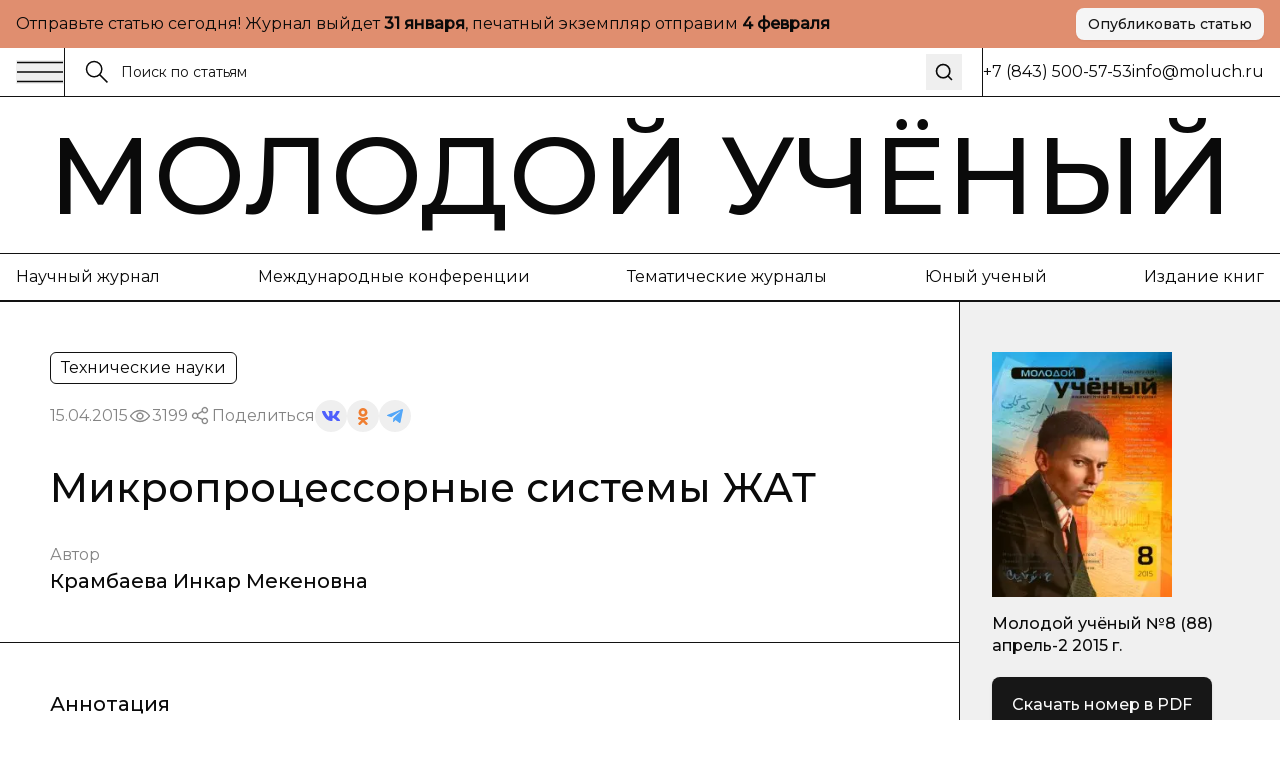

--- FILE ---
content_type: text/html; charset=utf-8
request_url: https://moluch.ru/archive/88/17404
body_size: 43045
content:
<!DOCTYPE html><html lang="ru"><head><meta charSet="utf-8"/><meta name="viewport" content="width=device-width, initial-scale=1"/><link rel="preload" as="image" href="https://articles-static-cdn.moluch.org/articles/j/17404/images/image001.png"/><link rel="stylesheet" href="https://app-static-cdn.moluch.org/nextstatic/_next/static/css/c12ce4d473306391.css" data-precedence="next"/><link rel="preload" as="script" fetchPriority="low" href="https://app-static-cdn.moluch.org/nextstatic/_next/static/chunks/webpack-3af84f664114f1f7.js"/><script src="https://app-static-cdn.moluch.org/nextstatic/_next/static/chunks/4bd1b696-ace30c611f8a87b6.js" async=""></script><script src="https://app-static-cdn.moluch.org/nextstatic/_next/static/chunks/517-33d20f0c42302e32.js" async=""></script><script src="https://app-static-cdn.moluch.org/nextstatic/_next/static/chunks/main-app-946cd85264d987c9.js" async=""></script><script src="https://app-static-cdn.moluch.org/nextstatic/_next/static/chunks/193-1d1ff1a5a413b092.js" async=""></script><script src="https://app-static-cdn.moluch.org/nextstatic/_next/static/chunks/245-874d5907e2d9f4ba.js" async=""></script><script src="https://app-static-cdn.moluch.org/nextstatic/_next/static/chunks/473-4a97a72d0c51e092.js" async=""></script><script src="https://app-static-cdn.moluch.org/nextstatic/_next/static/chunks/692-deefa6d73c41e0d5.js" async=""></script><script src="https://app-static-cdn.moluch.org/nextstatic/_next/static/chunks/600-fc4fe3d70994b9d6.js" async=""></script><script src="https://app-static-cdn.moluch.org/nextstatic/_next/static/chunks/app/layout-377e83b5bc5143ad.js" async=""></script><script src="https://app-static-cdn.moluch.org/nextstatic/_next/static/chunks/9-2f0d3f08815fc65d.js" async=""></script><script src="https://app-static-cdn.moluch.org/nextstatic/_next/static/chunks/682-0bf23783d9db74d8.js" async=""></script><script src="https://app-static-cdn.moluch.org/nextstatic/_next/static/chunks/app/archive/%5Bissue%5D/%5Bid%5D/page-7ee544709a9afbc5.js" async=""></script><link rel="preload" href="https://www.googletagmanager.com/gtag/js?id=G-CF9CS2916C" as="script"/><meta name="next-size-adjust" content=""/><meta name="yandex-verification" content="f4cd9b6685036ea9"/><title>Микропроцессорные системы ЖАТ | Статья в журнале «Молодой ученый»</title><meta name="description" content="В статье рассмотрено появление нового поколения средств автоматики и телемеханики, основанного на микропроцессорной элементной базе, которое принесло новые требования к определению надежностных характеристик и показателей безопасности.
Более надежная элементная база, применение средств диагностики и другие меры приводят к тому, что вероятность отказов в новых устройствах железнодорожной автоматики меньше, чем в традиционных релейных устройствах.
"/><meta name="author" content="Молодой учёный"/><link rel="manifest" href="/manifest.webmanifest"/><meta name="keywords" content="микропроцессорная система,СЖАТ,тональные рельсовые цепи,СИРДП,СЦБ,автоблокировка."/><meta name="creator" content="Молодой учёный"/><meta name="publisher" content="Молодой учёный"/><meta name="robots" content="index, follow"/><meta name="googlebot" content="index, follow, max-video-preview:-1, max-image-preview:large, max-snippet:-1"/><meta name="article:author" content="Крамбаева Инкар Мекеновна"/><meta name="article:published_time" content="2015-04-15"/><meta name="article:modified_time" content="2026-01-11T01:46:23.906Z"/><meta name="article:section" content="Технические науки"/><meta name="citation_title" content="Микропроцессорные системы ЖАТ"/><meta name="citation_author" content="Крамбаева Инкар Мекеновна"/><meta name="citation_publication_date" content="2015-04-15"/><meta name="citation_journal_title" content="Молодой учёный"/><meta name="citation_issn" content="2072-0297"/><meta name="citation_volume" content="88"/><meta name="citation_issue" content="8"/><meta name="citation_firstpage" content="264"/><meta name="citation_lastpage" content="266"/><meta name="citation_pdf_url" content="https://moluch.ru/files/files/j/moluch_88_GgfggnF.zip"/><meta name="citation_abstract_html_url" content="https://moluch.ru/archive/88/17404"/><meta name="citation_language" content="ru"/><meta name="citation_keywords" content="микропроцессорная система; СЖАТ; тональные рельсовые цепи; СИРДП; СЦБ; автоблокировка."/><link rel="canonical" href="https://moluch.ru/archive/88/17404"/><meta name="format-detection" content="telephone=no, address=no, email=no"/><meta property="og:title" content="Микропроцессорные системы ЖАТ | Статья в журнале «Молодой ученый»"/><meta property="og:description" content="В статье рассмотрено появление нового поколения средств автоматики и телемеханики, основанного на микропроцессорной элементной базе, которое принесло новые требования к определению надежностных характеристик и показателей безопасности.
Более надежная элементная база, применение средств диагностики и другие меры приводят к тому, что вероятность отказов в новых устройствах железнодорожной автоматики меньше, чем в традиционных релейных устройствах.
"/><meta property="og:type" content="article"/><meta property="article:published_time" content="2015-04-15"/><meta property="article:modified_time" content="2026-01-11T01:46:23.906Z"/><meta property="article:author" content="Крамбаева Инкар Мекеновна"/><meta property="article:section" content="Технические науки"/><meta name="twitter:card" content="summary_large_image"/><meta name="twitter:title" content="Микропроцессорные системы ЖАТ | Статья в журнале «Молодой ученый»"/><meta name="twitter:description" content="В статье рассмотрено появление нового поколения средств автоматики и телемеханики, основанного на микропроцессорной элементной базе, которое принесло новые требования к определению надежностных характеристик и показателей безопасности.
Более надежная элементная база, применение средств диагностики и другие меры приводят к тому, что вероятность отказов в новых устройствах железнодорожной автоматики меньше, чем в традиционных релейных устройствах.
"/><link rel="icon" href="/favicon.ico" type="image/x-icon" sizes="16x16"/><link rel="icon" href="/favicon.ico" sizes="16x16 32x32 48x48" type="image/x-icon"/><link rel="icon" href="/favicon-16x16.png" sizes="16x16" type="image/png"/><link rel="icon" href="/favicon-32x32.png" sizes="32x32" type="image/png"/><link rel="icon" href="/android-chrome-192x192.png" sizes="192x192" type="image/png"/><link rel="icon" href="/android-chrome-512x512.png" sizes="512x512" type="image/png"/><link rel="apple-touch-icon" href="/apple-touch-icon.png" sizes="180x180" type="image/png"/><noscript><div><img src="https://mc.yandex.ru/watch/108345" style="position:absolute;left:-9999px" alt=""/></div></noscript><script type="application/ld+json">{"@context":"https://schema.org","@type":"Organization","name":"Молодой учёный","url":"https://moluch.ru","description":"Научный журнал для молодых исследователей","logo":"https://moluch.ru/logo.png","sameAs":[],"publishingPrinciples":"https://moluch.ru/publishing-principles","contactPoint":{"@type":"ContactPoint","contactType":"Editorial Office"},"subOrganization":{"@type":"Organization","name":"Архив статей журнала «Молодой учёный»","url":"https://moluch.ru","description":"Платформа статей научного журнала «Молодой учёный»"}}</script><script src="https://app-static-cdn.moluch.org/nextstatic/_next/static/chunks/polyfills-42372ed130431b0a.js" noModule=""></script></head><body class="__variable_0a0ce6 __variable_0a0ce6 antialiased"><div class="bg-[#E08E6F] md:py-2 py-4"><div class="wrapper"><div class="flex md:flex-row flex-col items-center justify-between gap-3"><div class="p">Отправьте статью сегодня! Журнал выйдет <strong>...</strong>, печатный экземпляр отправим <strong>...</strong></div><a href="https://moluch.ru/publication/" target="_blank" rel="noopener noreferrer" class="inline-flex items-center justify-center gap-2 rounded-[8px] whitespace-nowrap transition-colors focus-visible:outline-none focus-visible:ring-1 focus-visible:ring-ring disabled:pointer-events-none disabled:opacity-50 [&amp;_svg]:pointer-events-none [&amp;_svg]:size-4 [&amp;_svg]:shrink-0 bg-secondary text-secondary-foreground hover:bg-secondary/80 h-8 px-3 ps_b md:w-fit w-full shadow-sm">Опубликовать статью</a></div></div></div><div class="relative"><div class="bbb sticky top-0 z-[300] bg-white"><div class="wrapper"><div class="flex gap-0 justify-between"><div class="flex md:flex-row flex-row-reverse gap-0 flex-1"><div class="flex md:flex-row flex-row-reverse gap-5 items-center"><button class="h-auto cursor-pointer flex items-center outline-none"><svg width="48" height="24" viewBox="0 0 48 24" fill="none" xmlns="http://www.w3.org/2000/svg"><path d="M1 2.41992H47" stroke="currentColor" stroke-width="1.5" stroke-miterlimit="10"></path><path d="M1 12H47" stroke="currentColor" stroke-width="1.5" stroke-miterlimit="10"></path><path d="M1 21.5801H47" stroke="currentColor" stroke-width="1.5" stroke-miterlimit="10"></path></svg></button><div class="h-12 w-px bg-black"></div></div><form class="px-5 w-full flex items-center relative"><label class="flex w-full h-auto items-center gap-2"><div><svg width="24" height="24" viewBox="0 0 24 24" fill="none" xmlns="http://www.w3.org/2000/svg"><g clip-path="url(#clip0_3044_4262)"><path d="M9.14 16.78C13.3595 16.78 16.78 13.3595 16.78 9.14C16.78 4.92054 13.3595 1.5 9.14 1.5C4.92054 1.5 1.5 4.92054 1.5 9.14C1.5 13.3595 4.92054 16.78 9.14 16.78Z" stroke="currentColor" stroke-width="1.5" stroke-miterlimit="10"></path><path d="M22.5001 22.5001L14.3901 14.3901" stroke="currentColor" stroke-width="1.5" stroke-miterlimit="10"></path></g><defs><clipPath id="clip0_3044_4262"><rect width="24" height="24" fill="white"></rect></clipPath></defs></svg></div><input class="flex h-9 rounded-md border border-input px-3 py-1 text-base transition-colors file:border-0 file:bg-transparent file:text-sm file:font-medium file:text-foreground focus-visible:outline-none focus-visible:ring-1 focus-visible:ring-ring disabled:cursor-not-allowed disabled:opacity-50 md:text-sm w-full bg-transparent border-none outline-none shadow-none placeholder:text-[#121212] !ring-0" placeholder="Поиск по статьям" value=""/></label><button type="submit" class="ml-2 p-2 hover:opacity-70 transition-opacity" aria-label="Поиск"><svg xmlns="http://www.w3.org/2000/svg" width="20" height="20" viewBox="0 0 24 24" fill="none" stroke="currentColor" stroke-width="2" stroke-linecap="round" stroke-linejoin="round" class="lucide lucide-search"><circle cx="11" cy="11" r="8"></circle><path d="m21 21-4.3-4.3"></path></svg></button></form></div><div class="md:flex hidden items-center grow-0 shrink-0 gap-[51.9px]"><div class="h-12 w-px bg-black"></div><div class="p">+7 (843) 500-57-53</div><a href="mailto:info@moluch.ru" class="p hover:text-Green transition-colors">info@moluch.ru</a></div></div></div></div><div class="bbb"><a class="py-3 block wrapper border-b lg:border-b-0 border-black" href="/"><h3 class="title-fullscreen hover:text-Green an">Молодой учёный</h3></a><div class="byb py-3 lg:block hidden"><div class="wrapper"><div class="flex gap-5 justify-between"><a rel="noreferrer nofollow" href="https://moluch.ru/archive/" class="p hover:text-Green an">Научный журнал</a><a rel="noreferrer nofollow" href="https://moluch.ru/conf/" class="p hover:text-Green an">Международные конференции</a><a rel="noreferrer nofollow" href="https://moluch.ru/th/" class="p hover:text-Green an">Тематические журналы</a><a rel="noreferrer nofollow" href="https://moluch.ru/young/" class="p hover:text-Green an">Юный ученый</a><a rel="noreferrer nofollow" href="https://bukbook.ru/" class="p hover:text-Green an">Издание книг</a></div></div></div><div class="simplified-ad-container m-0 p-0" style="max-height:320px;margin:0;padding:0"><div id="yandex_rtb_R-A-2013190-6" style="margin:0;padding:0"></div></div></div><div class="max-w-[1740px] mx-auto"><script type="application/ld+json">{"@context":"https://schema.org","@type":"ScholarlyArticle","headline":"Микропроцессорные системы ЖАТ","description":"В статье рассмотрено появление нового поколения средств автоматики и телемеханики, основанного на микропроцессорной элементной базе, которое принесло новые требования к определению надежностных характеристик и показателей безопасности.\r\nБолее надежная элементная база, применение средств диагностики и другие меры приводят к тому, что вероятность отказов в новых устройствах железнодорожной автоматики меньше, чем в традиционных релейных устройствах.\r\n","author":[{"@type":"Person","name":"Крамбаева Инкар Мекеновна"}],"publisher":{"@type":"Organization","name":"Молодой ученый","url":"https://moluch.ru"},"datePublished":"2015-04-15","dateModified":"2026-01-11T01:46:23.906Z","url":"https://moluch.ru/archive/88/17404","about":{"@type":"Thing","name":"Технические науки"},"keywords":["микропроцессорная система","СЖАТ","тональные рельсовые цепи","СИРДП","СЦБ","автоблокировка."],"inLanguage":"ru","abstract":"В статье рассмотрено появление нового поколения средств автоматики и телемеханики, основанного на микропроцессорной элементной базе, которое принесло новые требования к определению надежностных характеристик и показателей безопасности.\r\nБолее надежная элементная база, применение средств диагностики и другие меры приводят к тому, что вероятность отказов в новых устройствах железнодорожной автоматики меньше, чем в традиционных релейных устройствах.\r\n","pageStart":"264","pageEnd":"266","citation":"Крамбаева, И. М. Микропроцессорные системы ЖАТ / И. М. Крамбаева. — Текст : непосредственный // Молодой ученый. — 2015. — № 8 (88). — С. 264-266. — URL: https://moluch.ru/archive/88/17404.","isPartOf":{"@type":"PublicationIssue","issueNumber":"8","datePublished":"2015-04-15","isPartOf":{"@type":"Periodical","name":"Молодой учёный","url":"https://moluch.ru","issn":"2072-0297"}}}</script><div class="" itemScope="" itemType="http://schema.org/ScholarlyArticle"><div class="max-w-[1740px] mx-auto"><div class="grid-12 gap-0"><div class="lg:col-span-9 col-span-12 lg:order-1 order-1"><div class="lg:brb"><div class="lg:p-[50px] p-4"><div class="hidden lg:block"><div class="flex flex-wrap gap-5 justify-between"><div class="flex gap-2 flex-wrap"><div class="py-1 px-2.5 p w-fit rounded-[6px] border border-black">Технические науки</div></div></div><div class="mt-4 flex items-center gap-4 flex-wrap"><div class="p opacity-50">15.04.2015</div><div class="flex gap-2 opacity-50 items-center"><div><svg width="24" height="24" viewBox="0 0 24 24" fill="none" xmlns="http://www.w3.org/2000/svg"><path d="M11.9995 15.23C10.2195 15.23 8.76953 13.78 8.76953 12C8.76953 10.22 10.2195 8.77002 11.9995 8.77002C13.7795 8.77002 15.2295 10.22 15.2295 12C15.2295 13.78 13.7795 15.23 11.9995 15.23ZM11.9995 9.33002C10.5295 9.33002 9.32953 10.53 9.32953 12C9.32953 13.47 10.5295 14.67 11.9995 14.67C13.4695 14.67 14.6695 13.47 14.6695 12C14.6695 10.53 13.4695 9.33002 11.9995 9.33002Z" fill="currentColor" stroke="currentColor" stroke-width="0.8"></path><path d="M11.9898 17.7C8.01977 17.7 4.27977 15.57 2.24977 12.14C2.22526 12.0957 2.2124 12.0458 2.2124 11.995C2.2124 11.9443 2.22526 11.8944 2.24977 11.85C4.28977 8.43005 8.01977 6.30005 11.9898 6.30005C15.9698 6.30005 19.7098 8.43005 21.7398 11.86C21.7643 11.9044 21.7771 11.9543 21.7771 12.005C21.7771 12.0558 21.7643 12.1057 21.7398 12.15C20.7314 13.8376 19.3036 15.2356 17.5951 16.2081C15.8866 17.1806 13.9556 17.6946 11.9898 17.7ZM2.82977 12C4.77977 15.17 8.27977 17.14 11.9998 17.14C15.7298 17.14 19.2298 15.18 21.1798 12C19.2298 8.83005 15.7198 6.86005 11.9998 6.86005C8.27977 6.86005 4.77977 8.83005 2.82977 12Z" fill="currentColor" stroke="currentColor" stroke-width="0.8"></path></svg></div><div class="p">3199</div></div><div class="flex flex-wrap gap-2 items-center"><div class="flex gap-2 opacity-50 items-center"><div><svg width="24" height="24" viewBox="0 0 24 24" fill="none" xmlns="http://www.w3.org/2000/svg"><path fill-rule="evenodd" clip-rule="evenodd" d="M13.7717 7.00213L9.46394 9.55744C8.8866 8.95162 8.07187 8.57378 7.16959 8.57378C5.42018 8.57378 4 9.99392 4 11.7431C4 13.4923 5.42018 14.9124 7.16959 14.9124C8.09023 14.9124 8.91974 14.519 9.49897 13.8914L13.8742 15.8005C13.7365 16.1555 13.6609 16.5415 13.6609 16.9451C13.6609 18.6942 15.0811 20.1144 16.8305 20.1144C18.5798 20.1144 20 18.6942 20 16.9451C20 15.1959 18.5798 13.7757 16.8305 13.7757C15.897 13.7757 15.0573 14.18 14.477 14.823L10.1134 12.919C10.259 12.5554 10.3391 12.1585 10.3391 11.7431C10.3391 11.3053 10.2501 10.8881 10.0892 10.5085L14.2657 8.03096C14.842 8.8232 15.7765 9.33872 16.8305 9.33872C18.5798 9.33872 20 7.91858 20 6.16939C20 4.42011 18.5798 3 16.8305 3C15.0811 3 13.6609 4.42011 13.6609 6.16939C13.6607 6.45065 13.6979 6.73069 13.7717 7.00213ZM15.1244 15.8404C14.9179 16.1585 14.7979 16.5379 14.7979 16.9451C14.7979 18.0668 15.7087 18.9774 16.8305 18.9774C17.9523 18.9774 18.8631 18.0668 18.8631 16.9451C18.8631 15.8234 17.9523 14.9126 16.8305 14.9126C16.1224 14.9126 15.4984 15.2754 15.1344 15.8252L15.1309 15.8307L15.127 15.8366L15.1244 15.8404ZM9.20214 11.7431C9.20214 12.8648 8.29136 13.7755 7.16959 13.7755C6.04772 13.7755 5.13693 12.8648 5.13693 11.7431C5.13693 10.6214 6.04772 9.71073 7.16959 9.71073C8.29136 9.71073 9.20214 10.6214 9.20214 11.7431ZM14.993 7.03887C15.3192 7.72613 16.0197 8.20179 16.8305 8.20179C17.9523 8.20179 18.8631 7.2911 18.8631 6.16939C18.8631 5.04761 17.9523 4.13693 16.8305 4.13693C15.7086 4.13693 14.7979 5.04761 14.7979 6.16939C14.7979 6.46194 14.8598 6.74014 14.9713 6.9915C14.9793 7.00708 14.9865 7.02291 14.993 7.03887Z" fill="currentColor" stroke="black" stroke-width="0.2"></path></svg></div><div class="p">Поделиться</div></div><div class="flex flex-wrap gap-2 items-center"><button class="w-8 h-8 flex rounded-full items-center justify-center border-none outline-none bg-gray-9"><svg width="18" height="10" viewBox="0 0 18 10" fill="none" xmlns="http://www.w3.org/2000/svg"><path d="M14.9368 5.73429C14.6458 5.38429 14.729 5.22857 14.9368 4.91571C14.9405 4.91214 17.3428 1.75071 17.5904 0.678571L17.5919 0.677857C17.7149 0.287143 17.5919 0 16.9971 0H15.029C14.528 0 14.297 0.246429 14.1732 0.522143C14.1732 0.522143 13.1712 2.80643 11.7537 4.28714C11.2961 4.715 11.0846 4.85214 10.8349 4.85214C10.7119 4.85214 10.5206 4.715 10.5206 4.32429V0.677857C10.5206 0.209286 10.3804 0 9.9656 0H6.87099C6.55673 0 6.36997 0.218571 6.36997 0.422143C6.36997 0.866429 7.07875 0.968571 7.15225 2.21857V4.93071C7.15225 5.525 7.03899 5.63429 6.78774 5.63429C6.11871 5.63429 4.49491 3.34071 3.53262 0.715714C3.33837 0.206428 3.14861 0.000714234 2.64384 0.000714234H0.675023C0.113254 0.000714234 0 0.247143 0 0.522857C0 1.01 0.669023 3.43214 3.11111 6.63214C4.73866 8.81643 7.03074 10 9.11582 10C10.3691 10 10.5221 9.73714 10.5221 9.285C10.5221 7.19786 10.4089 7.00071 11.0366 7.00071C11.3276 7.00071 11.8287 7.13786 12.9987 8.19143C14.336 9.44071 14.5558 10 15.3043 10H17.2723C17.8334 10 18.1176 9.73714 17.9541 9.21857C17.5799 8.12786 15.0508 5.88429 14.9368 5.73429Z" fill="#4E5FFC"></path></svg></button><button class="w-8 h-8 flex rounded-full items-center justify-center border-none outline-none bg-gray-9"><svg width="10" height="17" viewBox="0 0 10 17" fill="none" xmlns="http://www.w3.org/2000/svg"><path d="M5.00008 2.57125C6.01746 2.57125 6.84485 3.386 6.84485 4.38784C6.84485 5.38872 6.01746 6.20366 5.00008 6.20366C3.98368 6.20366 3.15531 5.38872 3.15531 4.38784C3.15531 3.386 3.98368 2.57125 5.00008 2.57125ZM5.00008 8.77394C7.45771 8.77394 9.4555 6.80667 9.4555 4.38784C9.4555 1.96804 7.45771 0 5.00008 0C2.54304 0 0.544662 1.96804 0.544662 4.38784C0.544662 6.80658 2.54304 8.77394 5.00008 8.77394ZM6.80267 12.3531C7.7097 12.1496 8.58447 11.7963 9.38998 11.2979C9.9996 10.9195 10.1834 10.1258 9.7992 9.52543C9.41548 8.92366 8.60997 8.74275 7.99926 9.12109C6.17431 10.2515 3.82448 10.251 2.0005 9.12109C1.3897 8.74275 0.584289 8.92376 0.200956 9.52543C-0.183261 10.1263 -2.96071e-05 10.9195 0.609792 11.2979C1.4152 11.7957 2.28997 12.1496 3.197 12.3531L0.706018 14.806C0.196738 15.3079 0.196738 16.1216 0.706509 16.6235C0.961639 16.8743 1.29544 16.9999 1.62914 16.9999C1.96343 16.9999 2.29772 16.8744 2.55285 16.6235L4.99949 14.2132L7.4483 16.6235C7.95758 17.1255 8.78388 17.1255 9.29355 16.6235C9.80381 16.1216 9.80381 15.3074 9.29355 14.806L6.80267 12.3531Z" fill="#EF7E31"></path></svg></button><button class="w-8 h-8 flex rounded-full items-center justify-center border-none outline-none bg-gray-9"><svg width="16" height="14" viewBox="0 0 16 14" fill="none" xmlns="http://www.w3.org/2000/svg"><path d="M6.27827 9.22694L6.0136 13.1357C6.39227 13.1357 6.55628 12.9649 6.75295 12.7598L8.52832 10.9783L12.2071 13.807C12.8818 14.2018 13.3571 13.9939 13.5391 13.1553L15.9538 1.27498L15.9545 1.27428C16.1685 0.227083 15.5938 -0.182415 14.9365 0.0744835L0.742803 5.78015C-0.225887 6.17495 -0.21122 6.74195 0.578132 6.99885L4.20689 8.18394L12.6358 2.64627C13.0324 2.37047 13.3931 2.52307 13.0964 2.79887L6.27827 9.22694Z" fill="#52A6F8"></path></svg></button></div></div></div><h1 class="mt-8 h3 lg:leading-[48px] lg:text-[40px] font-medium">Микропроцессорные системы ЖАТ</h1><div class="mt-8"><div class="p opacity-50">Автор</div><div class="mt-1 flex flex-wrap gap-y-1"><div class="mr-2 last:mr-0 pl_b"><a href="https://moluch.ru/authors/33037/" itemProp="author" class="hover:text-Green an">Крамбаева Инкар Мекеновна</a></div></div></div></div><div class="block lg:hidden"><h1 class="h3 font-medium leading-tight">Микропроцессорные системы ЖАТ</h1><div class="mt-6"><div class="p opacity-50">Автор</div><div class="mt-1 flex flex-wrap gap-y-1"><div class="mr-2 last:mr-0 pl_b"><a href="https://moluch.ru/authors/33037/" itemProp="author" class="hover:text-Green an">Крамбаева Инкар Мекеновна</a></div></div></div><div class="mt-6 flex flex-wrap gap-5 justify-between"><div class="flex gap-2 flex-wrap"><div class="py-1 px-2.5 p w-fit rounded-[6px] border border-black">Технические науки</div></div></div><div class="mt-4 flex items-center gap-4 flex-wrap"><div class="p opacity-50">15.04.2015</div><div class="flex gap-2 opacity-50 items-center"><div><svg width="24" height="24" viewBox="0 0 24 24" fill="none" xmlns="http://www.w3.org/2000/svg"><path d="M11.9995 15.23C10.2195 15.23 8.76953 13.78 8.76953 12C8.76953 10.22 10.2195 8.77002 11.9995 8.77002C13.7795 8.77002 15.2295 10.22 15.2295 12C15.2295 13.78 13.7795 15.23 11.9995 15.23ZM11.9995 9.33002C10.5295 9.33002 9.32953 10.53 9.32953 12C9.32953 13.47 10.5295 14.67 11.9995 14.67C13.4695 14.67 14.6695 13.47 14.6695 12C14.6695 10.53 13.4695 9.33002 11.9995 9.33002Z" fill="currentColor" stroke="currentColor" stroke-width="0.8"></path><path d="M11.9898 17.7C8.01977 17.7 4.27977 15.57 2.24977 12.14C2.22526 12.0957 2.2124 12.0458 2.2124 11.995C2.2124 11.9443 2.22526 11.8944 2.24977 11.85C4.28977 8.43005 8.01977 6.30005 11.9898 6.30005C15.9698 6.30005 19.7098 8.43005 21.7398 11.86C21.7643 11.9044 21.7771 11.9543 21.7771 12.005C21.7771 12.0558 21.7643 12.1057 21.7398 12.15C20.7314 13.8376 19.3036 15.2356 17.5951 16.2081C15.8866 17.1806 13.9556 17.6946 11.9898 17.7ZM2.82977 12C4.77977 15.17 8.27977 17.14 11.9998 17.14C15.7298 17.14 19.2298 15.18 21.1798 12C19.2298 8.83005 15.7198 6.86005 11.9998 6.86005C8.27977 6.86005 4.77977 8.83005 2.82977 12Z" fill="currentColor" stroke="currentColor" stroke-width="0.8"></path></svg></div><div class="p">3199</div></div><div class="flex flex-wrap gap-2 items-center"><div class="flex gap-2 opacity-50 items-center"><div><svg width="24" height="24" viewBox="0 0 24 24" fill="none" xmlns="http://www.w3.org/2000/svg"><path fill-rule="evenodd" clip-rule="evenodd" d="M13.7717 7.00213L9.46394 9.55744C8.8866 8.95162 8.07187 8.57378 7.16959 8.57378C5.42018 8.57378 4 9.99392 4 11.7431C4 13.4923 5.42018 14.9124 7.16959 14.9124C8.09023 14.9124 8.91974 14.519 9.49897 13.8914L13.8742 15.8005C13.7365 16.1555 13.6609 16.5415 13.6609 16.9451C13.6609 18.6942 15.0811 20.1144 16.8305 20.1144C18.5798 20.1144 20 18.6942 20 16.9451C20 15.1959 18.5798 13.7757 16.8305 13.7757C15.897 13.7757 15.0573 14.18 14.477 14.823L10.1134 12.919C10.259 12.5554 10.3391 12.1585 10.3391 11.7431C10.3391 11.3053 10.2501 10.8881 10.0892 10.5085L14.2657 8.03096C14.842 8.8232 15.7765 9.33872 16.8305 9.33872C18.5798 9.33872 20 7.91858 20 6.16939C20 4.42011 18.5798 3 16.8305 3C15.0811 3 13.6609 4.42011 13.6609 6.16939C13.6607 6.45065 13.6979 6.73069 13.7717 7.00213ZM15.1244 15.8404C14.9179 16.1585 14.7979 16.5379 14.7979 16.9451C14.7979 18.0668 15.7087 18.9774 16.8305 18.9774C17.9523 18.9774 18.8631 18.0668 18.8631 16.9451C18.8631 15.8234 17.9523 14.9126 16.8305 14.9126C16.1224 14.9126 15.4984 15.2754 15.1344 15.8252L15.1309 15.8307L15.127 15.8366L15.1244 15.8404ZM9.20214 11.7431C9.20214 12.8648 8.29136 13.7755 7.16959 13.7755C6.04772 13.7755 5.13693 12.8648 5.13693 11.7431C5.13693 10.6214 6.04772 9.71073 7.16959 9.71073C8.29136 9.71073 9.20214 10.6214 9.20214 11.7431ZM14.993 7.03887C15.3192 7.72613 16.0197 8.20179 16.8305 8.20179C17.9523 8.20179 18.8631 7.2911 18.8631 6.16939C18.8631 5.04761 17.9523 4.13693 16.8305 4.13693C15.7086 4.13693 14.7979 5.04761 14.7979 6.16939C14.7979 6.46194 14.8598 6.74014 14.9713 6.9915C14.9793 7.00708 14.9865 7.02291 14.993 7.03887Z" fill="currentColor" stroke="black" stroke-width="0.2"></path></svg></div><div class="p">Поделиться</div></div><div class="flex flex-wrap gap-2 items-center"><button class="w-8 h-8 flex rounded-full items-center justify-center border-none outline-none bg-gray-9"><svg width="18" height="10" viewBox="0 0 18 10" fill="none" xmlns="http://www.w3.org/2000/svg"><path d="M14.9368 5.73429C14.6458 5.38429 14.729 5.22857 14.9368 4.91571C14.9405 4.91214 17.3428 1.75071 17.5904 0.678571L17.5919 0.677857C17.7149 0.287143 17.5919 0 16.9971 0H15.029C14.528 0 14.297 0.246429 14.1732 0.522143C14.1732 0.522143 13.1712 2.80643 11.7537 4.28714C11.2961 4.715 11.0846 4.85214 10.8349 4.85214C10.7119 4.85214 10.5206 4.715 10.5206 4.32429V0.677857C10.5206 0.209286 10.3804 0 9.9656 0H6.87099C6.55673 0 6.36997 0.218571 6.36997 0.422143C6.36997 0.866429 7.07875 0.968571 7.15225 2.21857V4.93071C7.15225 5.525 7.03899 5.63429 6.78774 5.63429C6.11871 5.63429 4.49491 3.34071 3.53262 0.715714C3.33837 0.206428 3.14861 0.000714234 2.64384 0.000714234H0.675023C0.113254 0.000714234 0 0.247143 0 0.522857C0 1.01 0.669023 3.43214 3.11111 6.63214C4.73866 8.81643 7.03074 10 9.11582 10C10.3691 10 10.5221 9.73714 10.5221 9.285C10.5221 7.19786 10.4089 7.00071 11.0366 7.00071C11.3276 7.00071 11.8287 7.13786 12.9987 8.19143C14.336 9.44071 14.5558 10 15.3043 10H17.2723C17.8334 10 18.1176 9.73714 17.9541 9.21857C17.5799 8.12786 15.0508 5.88429 14.9368 5.73429Z" fill="#4E5FFC"></path></svg></button><button class="w-8 h-8 flex rounded-full items-center justify-center border-none outline-none bg-gray-9"><svg width="10" height="17" viewBox="0 0 10 17" fill="none" xmlns="http://www.w3.org/2000/svg"><path d="M5.00008 2.57125C6.01746 2.57125 6.84485 3.386 6.84485 4.38784C6.84485 5.38872 6.01746 6.20366 5.00008 6.20366C3.98368 6.20366 3.15531 5.38872 3.15531 4.38784C3.15531 3.386 3.98368 2.57125 5.00008 2.57125ZM5.00008 8.77394C7.45771 8.77394 9.4555 6.80667 9.4555 4.38784C9.4555 1.96804 7.45771 0 5.00008 0C2.54304 0 0.544662 1.96804 0.544662 4.38784C0.544662 6.80658 2.54304 8.77394 5.00008 8.77394ZM6.80267 12.3531C7.7097 12.1496 8.58447 11.7963 9.38998 11.2979C9.9996 10.9195 10.1834 10.1258 9.7992 9.52543C9.41548 8.92366 8.60997 8.74275 7.99926 9.12109C6.17431 10.2515 3.82448 10.251 2.0005 9.12109C1.3897 8.74275 0.584289 8.92376 0.200956 9.52543C-0.183261 10.1263 -2.96071e-05 10.9195 0.609792 11.2979C1.4152 11.7957 2.28997 12.1496 3.197 12.3531L0.706018 14.806C0.196738 15.3079 0.196738 16.1216 0.706509 16.6235C0.961639 16.8743 1.29544 16.9999 1.62914 16.9999C1.96343 16.9999 2.29772 16.8744 2.55285 16.6235L4.99949 14.2132L7.4483 16.6235C7.95758 17.1255 8.78388 17.1255 9.29355 16.6235C9.80381 16.1216 9.80381 15.3074 9.29355 14.806L6.80267 12.3531Z" fill="#EF7E31"></path></svg></button><button class="w-8 h-8 flex rounded-full items-center justify-center border-none outline-none bg-gray-9"><svg width="16" height="14" viewBox="0 0 16 14" fill="none" xmlns="http://www.w3.org/2000/svg"><path d="M6.27827 9.22694L6.0136 13.1357C6.39227 13.1357 6.55628 12.9649 6.75295 12.7598L8.52832 10.9783L12.2071 13.807C12.8818 14.2018 13.3571 13.9939 13.5391 13.1553L15.9538 1.27498L15.9545 1.27428C16.1685 0.227083 15.5938 -0.182415 14.9365 0.0744835L0.742803 5.78015C-0.225887 6.17495 -0.21122 6.74195 0.578132 6.99885L4.20689 8.18394L12.6358 2.64627C13.0324 2.37047 13.3931 2.52307 13.0964 2.79887L6.27827 9.22694Z" fill="#52A6F8"></path></svg></button></div></div></div></div></div><div class="bg-Blue-light lg:p-[50px] p-4 relative border-y border-black"><div class="pl_b">Аннотация</div><div class="mt-5 p" itemProp="abstract">В статье рассмотрено появление нового поколения средств автоматики и телемеханики, основанного на микропроцессорной элементной базе, которое принесло новые требования к определению надежностных характеристик и показателей безопасности.
Более надежная элементная база, применение средств диагностики и другие меры приводят к тому, что вероятность отказов в новых устройствах железнодорожной автоматики меньше, чем в традиционных релейных устройствах.
</div></div><div class=""><div class="bg-Pink-light lg:p-[50px] p-4 relative border-y border-black"><div class="pl_b">Библиографическое описание</div><div class="mt-5 p">Крамбаева, И. М. Микропроцессорные системы ЖАТ / И. М. Крамбаева. — Текст : непосредственный // Молодой ученый. — 2015. — № 8 (88). — С. 264-266. — URL: https://moluch.ru/archive/88/17404.</div></div></div></div><div class="simplified-ad-container m-0 p-0" style="max-height:none;margin:0;padding:0"><div id="yandex_rtb_R-A-2013190-4" style="margin:0;padding:0"></div></div><div id="article-content" itemProp="articleBody" class="editor relative overflow-hidden [&amp;_table]:block [&amp;_table]:w-[calc(100%-100px)] [&amp;_table]:mx-auto [&amp;_table]:pb-3 [&amp;_table]:overflow-auto lg:mr-[-1px] [&amp;_ol]:pl-9 [&amp;_ol]:pr-4 lg:[&amp;_ol]:px-[70px] [&amp;_ul]:px-[70px] lg:[&amp;_p]:px-[50px] [&amp;_p]:px-4 lg:[&amp;_h1]:px-[50px] [&amp;_h1]:px-4 lg:[&amp;_h2]:px-[50px] [&amp;_h2]:px-4 lg:[&amp;_h3]:px-[50px] [&amp;_h3]:px-4 editor"><div class="absolute lg:block hidden top-0 right-px bg-black w-full h-px"></div><div class="absolute lg:block hidden -top-5 right-px h-full bg-black w-px"></div><div>
<p><i>В статье рассмотрено появление нового поколения средств автоматики и телемеханики, основанного на микропроцессорной элементной базе, которое принесло новые требования к определению надежностных характеристик и показателей безопасности.</i></p>
<p><i>Более надежная элементная база, применение средств диагностики и другие меры приводят к тому, что вероятность отказов в новых устройствах железнодорожной автоматики меньше, чем в традиционных релейных устройствах.</i></p>
<p><b><i>Ключевые слова:</i></b> <i>микропроцессорная система, СЖАТ, тональные рельсовые цепи, СИРДП, СЦБ, автоблокировка.</i></p>
<p><i> </i></p>
<p>Решение стратегической задачи повышения эффективности работы железнодорожного транспорта, увеличения пропускной и провозной способности железных дорог невозможно без их оснащения современными и надежными техническими средствами. При этом особая роль принадлежит средствам автоматики и связи. Составляя всего 5 % от общей стоимости основных фондов, они определяют пропускные способности железнодорожных линий, обеспечивают автоматизацию перевозочного процесса и безопасность движения поездов.</p>
<p>Перевозочный процесс, реализуемый на железнодорожном транспорте, состоит из множества частных технологических процессов, основным из которых является процесс управления движением поездов. И, как следствие, все технологические процессы, выполняемые в других хозяйствах железнодорожного транспорта и связанные с перевозочным процессом, могут интегрироваться только на основе систем интервального регулирования движения поездов (СИРДП). Что, в свою очередь, определяет временной и пространственный безопасный интервал между поездами, роль, значение и эффективность систем железнодорожной автоматики и телемеханики (СЖАТ).</p>
<p>Новые технологии, внедряемые в СИРДП, позволяют повысить безопасность перевозочного процесса и пропускную способность<a id="page9" name="page9"></a> железнодорожных линий и, следовательно, увеличить эффективность перевозочного процесса в целом за счет интенсивных факторов развития транспортного производства. К новым технологиям относятся, в частности, современные системы железнодорожной автоматики и телемеханики (ЖАТ), выполненные на новой элементной базе.</p>
<p>Большинство систем ЖАТ, эксплуатируемых на железных дорогах, включает в себя устройства, выполненные на релейной элементной базе. Современное состояние железнодорожной автоматики и телемеханики характеризуется процессом интенсивного создания и внедрения устройств, реализованных с использованием самых последних достижений микроэлектроники, микропроцессорной техники, теории передачи и обработки сигналов.</p><span class="ad-placeholder" data-slot="0"></span>
<p>Из них автоблокировка с тональными рельсовыми цепями имеет высокую надежность, высокий коэффициент возврата путевого приемника, высокую помехозащищенность и защищенность от влияний тягового тока.</p>
<p>В автоблокировке (АБ) с тональными рельсовыми цепями применяют рельсовые цепи без изолирующих стыков. В этих рельсовых цепях в качестве сигнального тока используют ток тональной частоты. Основное преимущество таких рельсовых цепей в отсутствии изолирующих стыков на перегоне, что значительно сокращает время на их обслуживание, обеспечивает лучшие условия для канализации обратного тягового тока. При таких рельсовых цепях значительно сокращается количество дроссель-трансформаторов (ДТ). Также рельсовые цепи тональной частоты в отличие от других типов рельсовых цепей могут устойчиво работать при пониженном сопротивлении балласта [1].</p>
<p>Используют два типа рельсовых цепей ТРЦ-3 и ТРЦ-4 (соответственно тональные рельсовые цепи третьего и четвертого поколения). Рельсовые цепи ТРЦ-3 используют сигнальный ток частотой 420 или 480 Гц и имеют максимальную длину 1000 м. ТРЦ-4 использует ток частотой 5000, 5500, 4500 Гц их длина 100–300 м (обычно 200 м). Поскольку длина блок-участка автоблокировки более 1000 м, то каждый блок-участок контролируется несколькими тональными рельсовыми цепями (обычно четырьмя). У проходных светофоров размещают две ТРЦ-4 имеющие зону шунтирования 15 м, остальная часть блок-участка контролируется одной или двумя ТРЦ-3 имеющими зону шунтирования 150 м.</p>
<p>Вся аппаратура тональных рельсовых цепей размещается в релейных шкафах сигнальных точек, в местах подключения аппаратуры располагают лишь согласующие элементы (трансформаторы) и элементы защиты (разрядники).</p>
<p align="center"><img alt="Описание: 13_4" id="Рисунок 1" name="Рисунок 1" src="https://articles-static-cdn.moluch.org/articles/j/17404/images/image001.png"/></p>
<p align="center">Рис. 1. Рельсовые цепи тональной частоты.</p>
<p> </p>
<p>Рельсовые цепи ТРЦ-3 получают питание от генератора ГП <a href="file:///D:/%D0%A0%D0%B0%D0%B1%D0%BE%D1%82%D0%B0%20%D0%98%D0%93%20%D0%B6%D1%83%D1%80%D0%BD%D0%B0%D0%BB/%D0%90%D0%BF%D1%80%D0%B5%D0%BB%D1%8C%202015/%D0%93%D0%BE%D1%82%D0%BE%D0%B2%D0%B0%D1%8F%20%D1%80%D0%B0%D0%B1%D0%BE%D1%82%D0%B0(22.04.2015)/AppData/Local/Temp/Program%20FilesTextbook%D0%A0%D0%B5%D0%BB%D0%B5%20%D0%B8%20%D0%A0%D0%A6DATAhtmvic/13_4.vic">(рис. 1)</a> вырабатывающего сигнал на частоте 420 или 480 Гц, через фильтр питающего конца этот сигнал подается на трансформатор, согласующий сопротивление аппаратуры с сопротивлением рельсовой линии. Сигнал от генератора ГП при отсутствии поезда воспринимают два приемника ПП размещаемые по обе стороны от генератора на расстоянии не более 1000 м. На выходе приемника включены основные путевые реле А2ПО и Б2ПО. К приемнику через блок выпрямителей сопряжения БВС-4 подключают дублирующие реле А2ПД и Б2ПД.</p>
<p>Рельсовые цепи ТРЦ-4 питаются от генератора ГРЦ-4, располагаемого за проходным светофором на расстоянии 20 м. Сигнал с частотой 5000 или 4500 Гц подается в рельсовую линию через питающий фильтр ФРЦ-4. Принимают сигнал из линии два приемника ПРЦ-4, на выходе которых включены путевые реле А1ПО и Б1ПО. Через блок выпрямителей сопряжения получают питание дублирующие реле Б1ПД и А1ПД. Место включения приемников ТРЦ-3 и ТРЦ-4 обычно совмещают. При обесточивании одного из путевых или дублирующих реле блок-участок считается занятым.</p>
<p>На двухпутных участках для защиты от попадания сигнального тока одного пути на другой путь используют модуляцию сигнального тока. На одном пути сигнал модулируют частотой 8 Гц, на другом — 12 Гц.</p>
<p>Тональные рельсовые цепи кодируются на каждом блок-участке с нескольких точек (1–2, 3–4, 5–6, 9–10) по мере продвижения поезда. При этом к соответствующим точкам подается питание 50 Гц через контакты трансмиттерного реле (на <a href="file:///D:/%D0%A0%D0%B0%D0%B1%D0%BE%D1%82%D0%B0%20%D0%98%D0%93%20%D0%B6%D1%83%D1%80%D0%BD%D0%B0%D0%BB/%D0%90%D0%BF%D1%80%D0%B5%D0%BB%D1%8C%202015/%D0%93%D0%BE%D1%82%D0%BE%D0%B2%D0%B0%D1%8F%20%D1%80%D0%B0%D0%B1%D0%BE%D1%82%D0%B0(22.04.2015)/AppData/Local/Temp/Program%20FilesTextbook%D0%A0%D0%B5%D0%BB%D0%B5%20%D0%B8%20%D0%A0%D0%A6DATAhtmvic/13_4.vic">рис. 1</a> не показано).</p>
<p>Дроссель трансформаторы в тональной автоблокировке используют только для выравнивания тягового тока в рельсах, для этого у проходного светофора устанавливают один дроссель-трансформатор, допускается подключать через этот ДТ питающий конец ТРЦ-4.</p>
<p>К недостаткам тональных рельсовых цепей (по сравнению с кодовыми рельсовыми цепями 25 Гц) следует отнести большее количество аппаратуры и больший расход кабеля (особенно в ТРЦ с центральным размещением аппаратуры).</p>
<p>Наиболее перспективными сейчас считают тональные рельсовые цепи с центральным размещением аппаратуры. При таком расположении значительно сокращаются затраты на обслуживание рельсовых цепей. Тональные рельсовые цепи используют также для контроля участков станций.</p><span class="ad-placeholder" data-slot="1"></span>
<p>По типу элементной базы системы АБ с ТРЦ можно разделить на системы с релейно-контактными устройствами, микроэлектронные системы и микропроцессорные системы [1].</p>
<p>В настоящее время на сети стальных магистралей внедряется целый ряд микропроцессорных систем и устройств для управления движением поездов и маневровой работой. Это — диспетчерская централизация и диспетчерский контроль, электрическая централизация и автоблокировка, полуавтоматическая блокировка. Названные системы дополнены новыми устройствами электропитания, цифровой аппаратурой рельсовых цепей, счетчиками осей, многозначной автоматической локомотивной сигнализацией (АЛС), микропроцессорной аппаратурой АЛС на локомотиве.</p>
<p>Соответственно, большинство фирм-производителей устройств СЖАТ прекращает выпуск электромеханических реле и переходит на микропроцессорную элементную базу. Это объясняется следующими достоинствами микропроцессорных устройств [2]:</p>
<p>1.    Элементная база (промежуточные трансформаторы, электронная часть, выходные устройства) у большинства устройств СЖАТ получается практически одинаковой. Отличие заключается в программном обеспечении.</p>
<p>2.    В силу идентичности устройства комплектов различного назначения, достигается высокая степень автоматизации производства с минимальной долей ручного труда.</p>
<p>3.    Микропроцессорные устройства органически входят в автоматизированную систему управления технологическим процессом (АСУ ТП) электрической части сетей и систем и обеспечивают высокую степень информатизации электроэнергетических процессов. В конечном счете это (со временем) должно повысить надежность электроэнергетических сетей и систем.</p>
<p>4.    Микропроцессорные устройства являются интеллектуальными системами, обладающими возможностью совершенствования путем изменения программного обеспечения и использования более перспективных принципов выполнения (алгоритмов) защиты. Изменение алгоритмов и программ возможно осуществлять в ходе эксплуатации.</p>
<p>5.         Эти устройства не требуют использования мощных ТТ и ТН, т. к. их потребление по цепям тока и напряжения крайне мало (единицы вольт и миллиамперы).</p>
<p>Широкое внедрение микропроцессорных устройств сдерживается их высокой стоимостью и практически отсутствием в производстве микропроцессорной техники. Однако это явление временное и в перспективе микропроцессорная техника СЖАТ альтернативы не имеет, другие устройства с нею со временем будут неконкурентоспособны.</p>
<p>В микропроцессорных системах электрической централизации (МПЦ) реализация логических цепей построена на использовании микропроцессорных контроллеров. Вместе с тем, наблюдается тенденция увеличения скоростного барьера, что потребует в ряде случаев увеличения быстродействия устройств контроля состояния пути. Заметим здесь, что тональные рельсовые цепи (ТРЦ) приняты сейчас для повсеместного проектирования новых и реконструкции устаревших систем сигнализации, централизации и блокировки (СЦБ). Эти рельсовые цепи являются инерционным узлом, снижающим быстродействие. Такая особенность РЦ вызвана, как известно, повышением помехоустойчивости путевых приемников при воздействии импульсных помех.</p>
<p>На сегодняшний день, актуальными являются исследования по переходу на мультипроцессорную элементную базу — построению генератора и приемника РЦ на базе программируемых логических матриц (ПЛИС) в увязке с мультипроцессором. Изготовлен макет приемника и генератора частотных РЦ с применением мажоритарного резервирования. ПЛИС программируется по технологии FPGA «Spartan». Процессор поддерживает операционную систему реального времени с разработанным ПО либо ПО, созданное как standalone, ведет функциональный контроль ПЛИС, сбор данных, осуществляет передачу информации по любому каналу связи (в планах использование Wi-Max), принимает решение. Поскольку ПЛИС является гибким элементом в плане программирования, то разрабатывается «прошивка» диагностического контроля узлов рельсовой цепи. Кроме того, в устройстве решена задача преодоления «зависания» ПО, а также, интегрирован алгоритм самодиагностики системы на ответственных этапах выполнения кода, в целом, чтобы все узлы соответствовали первому классу надежности.</p><span class="ad-placeholder" data-slot="2"></span>
<p>Базовый объект для разработки (ПЛИС) — универсальное устройство, и может использоваться не только как генератор или приемник ТРЦ, но и в качестве многоканального АЦП с гальванической развязкой по каналам для сбора данных с любого объекта СЖАТ с частотой сигнала до 100 МГц. Такое устройство может быть успешно применено в системах автоматики на железнодорожном транспорте. На ПЛИС также может быть реализован синтезатор частот для генерации сигналов в тональных рельсовых цепях (ТРЦ) или в преобразователях — инверторах источников вторичного питания.</p>
<p>Микропроцессорные устройства являются действительно прогрессивным направлением развития энергетики.</p>
<p>Провозглашаемая производителями высокая надежность микропроцессорных устройств не всегда соответствует действительности. Персоналу, обслуживающему любой блок микропроцессорной защиты, следует хорошо представлять все слабые стороны таких устройств и умело корректировать их работу.</p>
<p> </p>
<p>Литература:</p>
<p> </p>
<p>1.    Кулик, П.Д., Ивакин Н. С., Удовиков А. А. Тональные рельсовые цепи в системах ЖАТ: построение, регулировка, обслуживание, поиск и устранение неисправностей, повышение эксплуатационной надежности. — Киев: Издательский дом «Мануфактура», 2004.</p>
<p>2.    Зотов, В. Ю. Проектирование встраиваемых микропроцессорных систем на основе ПЛИС фирмы Xilinx, — М.: Горячая линия — Телеком, 2006.</p>
</div>
</div><div class=""><div class="lg:p-[50px] p-4 relative border-y lg:border-l-0 lg:border border-black bg-Green"><div class="flex lg:flex-row flex-col gap-5 items-center"><div class="h3">Можно быстро и просто опубликовать свою научную статью в журнале «Молодой Ученый». Сразу предоставляем препринт и справку о публикации.</div><a href="https://moluch.ru/publication/" target="_blank" rel="noopener noreferrer" class="inline-flex items-center justify-center gap-2 rounded-[8px] whitespace-nowrap transition-colors focus-visible:outline-none focus-visible:ring-1 focus-visible:ring-ring disabled:pointer-events-none disabled:opacity-50 [&amp;_svg]:pointer-events-none [&amp;_svg]:size-4 [&amp;_svg]:shrink-0 bg-primary text-primary-foreground shadow hover:bg-primary/90 h-[55px] px-5 p_b lg:w-fit w-full">Опубликовать статью</a></div></div></div><div class="lg:p-[50px] p-4 relative border-y lg:border-t-0 lg:border-l-0 lg:border border-black border-t-0"><div class="pl_b">Ключевые слова</div><div class="flex gap-2 mt-5 flex-wrap"><a class="py-1 px-2.5 p w-fit rounded-[6px] border border-black hover:bg-black hover:text-white transition-colors" href="/keywords/микропроцессорная система">микропроцессорная система</a><a class="py-1 px-2.5 p w-fit rounded-[6px] border border-black hover:bg-black hover:text-white transition-colors" href="/keywords/сжат">СЖАТ</a><a class="py-1 px-2.5 p w-fit rounded-[6px] border border-black hover:bg-black hover:text-white transition-colors" href="/keywords/тональные рельсовые цепи">тональные рельсовые цепи</a><a class="py-1 px-2.5 p w-fit rounded-[6px] border border-black hover:bg-black hover:text-white transition-colors" href="/keywords/сирдп">СИРДП</a><a class="py-1 px-2.5 p w-fit rounded-[6px] border border-black hover:bg-black hover:text-white transition-colors" href="/keywords/сцб">СЦБ</a><a class="py-1 px-2.5 p w-fit rounded-[6px] border border-black hover:bg-black hover:text-white transition-colors" href="/keywords/автоблокировка.">автоблокировка.</a></div></div><div class="simplified-ad-container m-0 p-0" style="max-height:none;margin:0;padding:0"><div id="yandex_rtb_R-A-2013190-4" style="margin:0;padding:0"></div></div></div><div class="lg:col-span-3 col-span-12 lg:order-2 order-2 relative"><div class="lg:p-[50px] p-4 lg:pl-8 sticky top-0 bg-Gray"><img alt="" fetchPriority="high" loading="lazy" width="180" height="245" decoding="async" data-nimg="1" class="w-[180px] h-[245px]" style="color:transparent" sizes="(max-width: 768px) 100vw, 180px" srcSet="/nextstatic/_next/image/?url=https%3A%2F%2Farticles-static-cdn.moluch.org%2Fcover_images%2Fj%2Fimg_88.jpg&amp;w=640&amp;q=75 640w, /nextstatic/_next/image/?url=https%3A%2F%2Farticles-static-cdn.moluch.org%2Fcover_images%2Fj%2Fimg_88.jpg&amp;w=750&amp;q=75 750w, /nextstatic/_next/image/?url=https%3A%2F%2Farticles-static-cdn.moluch.org%2Fcover_images%2Fj%2Fimg_88.jpg&amp;w=828&amp;q=75 828w, /nextstatic/_next/image/?url=https%3A%2F%2Farticles-static-cdn.moluch.org%2Fcover_images%2Fj%2Fimg_88.jpg&amp;w=1080&amp;q=75 1080w, /nextstatic/_next/image/?url=https%3A%2F%2Farticles-static-cdn.moluch.org%2Fcover_images%2Fj%2Fimg_88.jpg&amp;w=1200&amp;q=75 1200w, /nextstatic/_next/image/?url=https%3A%2F%2Farticles-static-cdn.moluch.org%2Fcover_images%2Fj%2Fimg_88.jpg&amp;w=1920&amp;q=75 1920w, /nextstatic/_next/image/?url=https%3A%2F%2Farticles-static-cdn.moluch.org%2Fcover_images%2Fj%2Fimg_88.jpg&amp;w=2048&amp;q=75 2048w, /nextstatic/_next/image/?url=https%3A%2F%2Farticles-static-cdn.moluch.org%2Fcover_images%2Fj%2Fimg_88.jpg&amp;w=3840&amp;q=75 3840w" src="/nextstatic/_next/image/?url=https%3A%2F%2Farticles-static-cdn.moluch.org%2Fcover_images%2Fj%2Fimg_88.jpg&amp;w=3840&amp;q=75"/><a rel="noreferrer" href="https://moluch.ru/archive/88" class="mt-4 p_b block hover:text-Green an">Молодой учёный №8 (88) апрель-2 2015 г.</a><a href="https://articles-static-cdn.moluch.org/files/j/moluch_88_GgfggnF.zip" target="_blank" rel="noreferrer nofollow"><button class="inline-flex items-center justify-center gap-2 rounded-[8px] whitespace-nowrap transition-colors focus-visible:outline-none focus-visible:ring-1 focus-visible:ring-ring disabled:pointer-events-none disabled:opacity-50 [&amp;_svg]:pointer-events-none [&amp;_svg]:size-4 [&amp;_svg]:shrink-0 bg-primary text-primary-foreground shadow hover:bg-primary/90 h-[55px] px-5 p_b mt-5">Скачать номер в PDF</button></a><div class="mt-5"><div class="text-ps opacity-70 mb-2">Скачать часть журнала с этой статьей<span class="inline-block ml-1"><span class="text-Green font-medium">(стр. <!-- -->264-266<!-- -->)</span>:</span></div><a href="https://articles-static-cdn.moluch.org/chapter_files/j/moluch_88_ch3.pdf" target="_blank" rel="noreferrer nofollow" class="block p_b hover:text-Green an">Часть 3<!-- --> <!-- -->(cтр. 239 - 349)</a><div class="mt-2"><div class="text-xs opacity-60 mb-1">Расположение в файле:</div><div class="relative w-full h-2 bg-gray-200 rounded-full overflow-hidden"><div class="absolute h-full bg-Green rounded-full" style="left:22.52252252252252%;width:2.7027027027027026%"></div></div><div class="flex justify-between text-xs opacity-50 mt-1"><span>стр. <!-- -->239</span><span class="text-Green font-medium">стр. <!-- -->264-266</span><span>стр. <!-- -->349</span></div></div></div></div></div></div></div><div class="bg-Gray"><div class="bbb"><div class="py-5 wrapper"><div class="lg:h2 h3">Похожие статьи</div></div></div><div class="wrapper pb-5"><div class="grid lg:grid-cols-2 grid-cols-1 lg:gap-x-8 gap-0"><a class="py-4 lg:px-0 px-4 lg:brb lg:border-b-0 bbb hover:opacity-70 transition-opacity an" href="/archive/35/4026"><div class="p line-clamp-2">Современные приборы бесконтактного кодирования рельсовых цепей</div></a><a class="py-4 lg:px-0 px-4 lg:brb lg:border-b-0 bbb hover:opacity-70 transition-opacity an" href="/archive/67/11483"><div class="p line-clamp-2">Развитие и современное состояние устройств СЦБ</div></a><a class="py-4 lg:px-0 px-4 lg:brb lg:border-b-0 bbb hover:opacity-70 transition-opacity an" href="/conf/tech/archive/7/2115"><div class="p line-clamp-2">Релейные блоки для систем железнодорожной автоматики и телемеханики</div></a><a class="py-4 lg:px-0 px-4 lg:brb lg:border-b-0 bbb hover:opacity-70 transition-opacity an" href="/archive/36/4149"><div class="p line-clamp-2">Методы преобразования автоблокировки на участке Усатовский-Лепехинская Приволжской железной дороги</div></a><a class="py-4 lg:px-0 px-4 lg:brb lg:border-b-0 bbb hover:opacity-70 transition-opacity an" href="/archive/285/64195"><div class="p line-clamp-2">Оптимальное автоматическое регулирование рельсовых цепей</div></a><a class="py-4 lg:px-0 px-4 lg:brb lg:border-b-0 bbb hover:opacity-70 transition-opacity an" href="/conf/stud/archive/529/18833"><div class="p line-clamp-2">Автоматизированная система контроля подвижного состава на ходу поезда (КТСМ)</div></a><a class="py-4 lg:px-0 px-4 lg:brb lg:border-b-0 bbb hover:opacity-70 transition-opacity an" href="/archive/266/61514"><div class="p line-clamp-2">Стратегия развития релейных защит и автоматики в электросетевом комплексе ОАО «РЖД»</div></a><a class="py-4 lg:px-0 px-4 lg:brb lg:border-b-0 bbb hover:opacity-70 transition-opacity an" href="/conf/tech/archive/55/2609"><div class="p line-clamp-2">Этапы повышения надежности конструкции импульсных реле железнодорожной автоматики</div></a><a class="py-4 lg:px-0 px-4 lg:brb lg:border-b-0 bbb hover:opacity-70 transition-opacity an" href="/conf/tech/archive/55/2950"><div class="p line-clamp-2">Причины сбоев в работе автоматической локомотивной сигнализации, методы решения проблем</div></a><a class="py-4 lg:px-0 px-4 lg:brb lg:border-b-0 bbb hover:opacity-70 transition-opacity an" href="/archive/39/4482"><div class="p line-clamp-2">Умные системы защиты устройств автоблокировки от грозовых и коммутационных перенапряжений</div></a></div></div></div><div class="simplified-ad-container m-0 p-0" style="max-height:250vh;overflow:hidden;margin:0;padding:0"><div id="yandex_rtb_R-A-2013190-17" style="margin:0;padding:0"></div></div></div></div><div id="portal"></div></div><div class="bg-[#121212] overflow-hidden relative z-10"><div class="lg:py-10 pt-4"><div class="border-y border-white"><div class="py-3 wrapper"><h3 class="title-fullscreen text-white">Молодой учёный</h3></div></div></div><div class="lg:py-[60px] pt-8 pb-10 border-b border-white"><div class="wrapper"><div class="flex lg:flex-row flex-col gap-10 justify-between"><div class="flex w-full max-w-[600px] flex-col lg:gap-[120px] gap-10"><div class="flex flex-col gap-4"><a href="https://moluch.ru/about_izd/" class="p text-white">Номера журнала</a><a href="https://moluch.ru/conf/" class="p text-white">Научные конференции</a><a href="https://moluch.ru/th/" class="p text-white">Тематические журналы</a><a href="https://moluch.ru/rules/" class="p text-white">Как опубликовать статью</a><a href="https://moluch.ru/information/" class="p text-white">Полезная информация</a><a href="https://moluch.ru/pay/" class="p text-white">Оплата и скидки</a><a href="https://moluch.ru/about_izd/" class="p text-white">Об издательстве</a></div><div class="flex lg:flex-row flex-col lg:justify-between gap-5"><div class="flex gap-2 items-center"><div class="bg-white/20 size-10 flex items-center justify-center rounded-full text-white"><svg width="24" height="24" viewBox="0 0 24 24" fill="none" xmlns="http://www.w3.org/2000/svg"><path d="M22.1367 6.07136H18.5667C18.421 6.07136 18.278 6.1125 18.153 6.19041C18.0279 6.26831 17.9255 6.38007 17.8566 6.51378C17.8566 6.51378 16.4327 9.24467 15.9754 10.1645C14.7449 12.6389 13.9482 11.8621 13.9482 10.7137V6.75401C13.9482 6.42312 13.822 6.10579 13.5973 5.87182C13.3726 5.63785 13.0679 5.50641 12.7502 5.50641H10.066C9.70047 5.4781 9.33405 5.54759 9.00155 5.70827C8.66905 5.86894 8.38152 6.11548 8.16625 6.42445C8.16625 6.42445 9.52924 6.19495 9.52924 8.10753C9.52924 8.58179 9.5527 9.94613 9.57407 11.0905C9.5781 11.2591 9.53235 11.4249 9.44299 11.5656C9.35364 11.7063 9.22498 11.8151 9.0744 11.8772C8.92381 11.9393 8.75854 11.9518 8.60091 11.9131C8.44328 11.8743 8.30087 11.786 8.19292 11.6603C7.09424 10.0689 6.18417 8.34516 5.48248 6.52648C5.42222 6.39043 5.32575 6.27524 5.20451 6.19457C5.08328 6.1139 4.94238 6.07114 4.79851 6.07136C4.02428 6.07136 2.47499 6.07136 1.55491 6.07136C1.46569 6.07073 1.37765 6.09266 1.29837 6.13528C1.21909 6.17789 1.15092 6.23992 1.09973 6.31602C1.04854 6.39213 1.01586 6.48004 1.00449 6.5722C0.993124 6.66436 1.00341 6.75802 1.03447 6.84512C2.01938 9.65864 6.26208 18.5002 11.1047 18.5002H13.1429C13.3565 18.5002 13.5613 18.4119 13.7123 18.2546C13.8633 18.0974 13.9482 17.8841 13.9482 17.6616V16.3799C13.9482 16.2191 13.9933 16.0618 14.0781 15.9274C14.1629 15.7931 14.2836 15.6874 14.4253 15.6236C14.567 15.5598 14.7235 15.5405 14.8756 15.5682C15.0277 15.5958 15.1687 15.6693 15.2812 15.7794L17.7209 18.1665C17.94 18.3809 18.2293 18.5002 18.53 18.5002H21.7336C23.2788 18.5002 23.2788 17.3836 22.4363 16.5196C21.8435 15.9115 19.7041 13.5631 19.7041 13.5631C19.5209 13.3654 19.4116 13.106 19.396 12.8318C19.3804 12.5575 19.4595 12.2865 19.619 12.0677C20.3106 11.12 21.4416 9.56868 21.9213 8.90409C22.577 7.99572 23.7637 6.07136 22.1367 6.07136Z" fill="currentColor"></path></svg></div></div><div class="flex gap-5 items-center"><div class="p text-white">+7 (843) 500-57-53</div><a href="mailto:info@moluch.ru" class="p text-white hover:text-Green transition-colors">info@moluch.ru</a></div></div></div><div><div class="relative w-fit"><a rel="noreferrer nofollow" href="https://moluch.ru/" class="absolute -right-3 left-auto lg:left-[-60px] text-center rounded-full -top-3 lg:top-[100px] bg-Pink md:w-[140px] h-[115px] w-[115px] md:h-[140px] flex items-center justify-center p-3 text-white md:p psx_b -rotate-[17deg]">Принимаются статьи</a><img alt="" loading="lazy" width="1000" height="1000" decoding="async" data-nimg="1" class="md:w-[260px] w-full h-auto md:h-[366px] object-contain" style="color:transparent" srcSet="/nextstatic/_next/image/?url=%2Fprev_footer.png&amp;w=1080&amp;q=75 1x, /nextstatic/_next/image/?url=%2Fprev_footer.png&amp;w=2048&amp;q=75 2x" src="/nextstatic/_next/image/?url=%2Fprev_footer.png&amp;w=2048&amp;q=75"/></div><a href="https://moluch.ru/publication/" target="_blank" rel="noopener noreferrer" class="inline-flex items-center justify-center gap-2 rounded-[8px] whitespace-nowrap transition-colors focus-visible:outline-none focus-visible:ring-1 focus-visible:ring-ring disabled:pointer-events-none disabled:opacity-50 [&amp;_svg]:pointer-events-none [&amp;_svg]:size-4 [&amp;_svg]:shrink-0 shadow-sm hover:bg-secondary/80 h-[55px] px-5 p_b bg-white mt-5 w-full text-black">Опубликовать статью</a></div></div></div></div><div class="pt-9 pb-5"><div class="wrapper"><div class="flex lg:flex-row flex-col items-start justify-between lg:gap-5 gap-10"><div class="flex lg:flex-row flex-col lg:gap-[100px] gap-5"><div class="ps text-white">© 2008–2025, Издательство «Молодой учёный»</div><div class="flex gap-3 flex-col"><a rel="noreferrer nofollow" href="https://moluch.ru/offer/" class="ps text-white opacity-50">Публичная оферта и реквизиты</a><a rel="noreferrer nofollow" href="https://moluch.ru/agreement/" class="ps text-white opacity-50">Пользовательское соглашение</a><a rel="noreferrer nofollow" href="https://moluch.ru/privacy/" class="ps text-white opacity-50">Политика конфиденциальности</a><a rel="noreferrer nofollow" href="https://moluch.ru/adv-policy/" class="ps text-white opacity-50">Политика рекламной рассылки</a></div></div><a rel="noreferrer nofollow" href="https://octoberweb.ru/" class="flex gap-2 items-center lg:pr-[80px]"><span class="text-white p">Разработка сайта</span><span><svg width="89" height="14" viewBox="0 0 89 14" fill="none" xmlns="http://www.w3.org/2000/svg"><path fill-rule="evenodd" clip-rule="evenodd" d="M42.2804 5.93161C41.9026 5.8905 41.5203 5.92422 41.1555 6.03083C40.7907 6.13745 40.4504 6.31489 40.1542 6.553C39.8579 6.79112 39.6115 7.08525 39.4289 7.41862C39.2463 7.75198 39.1312 8.11804 39.0901 8.49589C39.0489 8.87375 39.0827 9.256 39.1893 9.62083C39.2959 9.98565 39.4733 10.3259 39.7115 10.6222C39.9496 10.9184 40.2437 11.1649 40.5771 11.3474C40.9104 11.53 41.2765 11.6452 41.6543 11.6863C42.0322 11.7274 42.4145 11.6937 42.7793 11.587C43.1441 11.4804 43.4844 11.303 43.7806 11.0649C44.0769 10.8268 44.3233 10.5326 44.5059 10.1993C44.6885 9.86589 44.8036 9.49983 44.8447 9.12198C44.8858 8.74412 44.8521 8.36187 44.7455 7.99704C44.6389 7.63222 44.4614 7.29196 44.2233 6.99571C43.9852 6.69946 43.6911 6.45301 43.3577 6.27043C43.0243 6.08785 42.6583 5.97272 42.2804 5.93161ZM40.5466 3.94726C41.185 3.76067 41.854 3.70167 42.5152 3.77361C43.1765 3.84555 43.8171 4.04703 44.4004 4.36654C44.9838 4.68606 45.4986 5.11735 45.9153 5.63579C46.332 6.15424 46.6425 6.74968 46.8291 7.38812C47.0156 8.02657 47.0746 8.69551 47.0027 9.35676C46.9308 10.018 46.7293 10.6586 46.4098 11.242C46.0903 11.8254 45.659 12.3401 45.1405 12.7568C44.6221 13.1735 44.0266 13.484 43.3882 13.6706C42.7498 13.8572 42.0808 13.9162 41.4196 13.8443C40.7583 13.7723 40.1177 13.5708 39.5343 13.2513C38.9509 12.9318 38.4362 12.5005 38.0195 11.9821C37.6028 11.4636 37.2923 10.8682 37.1057 10.2297C36.9191 9.5913 36.8601 8.92236 36.9321 8.26111C37.004 7.59986 37.2055 6.95926 37.525 6.37588C37.8445 5.79249 38.2758 5.27776 38.7942 4.86105C39.3127 4.44435 39.9081 4.13384 40.5466 3.94726Z" fill="white"></path><path fill-rule="evenodd" clip-rule="evenodd" d="M20.984 5.91463C20.4759 5.91463 19.9768 6.04836 19.5368 6.30239C19.0968 6.55642 18.7315 6.92179 18.4774 7.36178C18.2234 7.80177 18.0897 8.30088 18.0897 8.80894C18.0897 9.31699 18.2234 9.8161 18.4774 10.2561C18.7315 10.6961 19.0968 11.0615 19.5368 11.3155C19.9768 11.5695 20.4759 11.7032 20.984 11.7032C21.492 11.7032 21.9911 11.5695 22.4311 11.3155C22.8711 11.0615 23.2365 10.6961 23.4905 10.2561L25.3704 11.3415C24.9259 12.1114 24.2865 12.7508 23.5165 13.1954C22.7465 13.6399 21.8731 13.874 20.984 13.874C20.0949 13.874 19.2214 13.6399 18.4515 13.1954C17.6815 12.7508 17.0421 12.1114 16.5975 11.3415C16.153 10.5715 15.9189 9.69804 15.9189 8.80894C15.9189 7.91984 16.153 7.0464 16.5975 6.27642C17.0421 5.50643 17.6815 4.86703 18.4515 4.42248C19.2214 3.97793 20.0949 3.7439 20.984 3.7439V5.91463Z" fill="white"></path><path fill-rule="evenodd" clip-rule="evenodd" d="M7.48788 2.33719C6.87552 2.25657 6.25328 2.29735 5.65669 2.45721C5.0601 2.61707 4.50083 2.89287 4.01082 3.26886C3.52082 3.64486 3.10967 4.11369 2.80085 4.64858C2.49203 5.18347 2.29159 5.77395 2.21097 6.3863C2.13035 6.99866 2.17113 7.6209 2.33099 8.21749C2.49085 8.81409 2.76665 9.37335 3.14264 9.86336C3.51864 10.3534 3.98746 10.7645 4.52236 11.0733C5.05725 11.3822 5.64773 11.5826 6.26008 11.6632C6.87244 11.7438 7.49468 11.703 8.09127 11.5432C8.68787 11.3833 9.24713 11.1075 9.73714 10.7315C10.2271 10.3555 10.6383 9.88672 10.9471 9.35183C11.2559 8.81694 11.4564 8.22645 11.537 7.6141C11.6176 7.00174 11.5768 6.37951 11.417 5.78291C11.2571 5.18632 10.9813 4.62705 10.6053 4.13705C10.2293 3.64704 9.7605 3.23589 9.22561 2.92707C8.69071 2.61825 8.10023 2.41781 7.48788 2.33719ZM5.09486 0.360446C5.96681 0.126809 6.87624 0.0672023 7.77122 0.185029C8.6662 0.302855 9.52921 0.595808 10.311 1.04716C11.0927 1.49851 11.7779 2.09942 12.3275 2.81559C12.877 3.53175 13.2801 4.34914 13.5137 5.22109C13.7474 6.09303 13.807 7.00246 13.6892 7.89744C13.5713 8.79242 13.2784 9.65543 12.827 10.4372C12.3757 11.219 11.7748 11.9042 11.0586 12.4537C10.3424 13.0032 9.52504 13.4063 8.6531 13.64C7.78115 13.8736 6.87173 13.9332 5.97675 13.8154C5.08177 13.6975 4.21876 13.4046 3.43699 12.9532C2.65523 12.5019 1.97002 11.901 1.42049 11.1848C0.870954 10.4687 0.467862 9.65126 0.234225 8.77932C0.000588467 7.90737 -0.0590184 6.99795 0.0588082 6.10297C0.176635 5.20799 0.469587 4.34498 0.920939 3.56321C1.37229 2.78145 1.9732 2.09624 2.68937 1.54671C3.40553 0.997175 4.22292 0.594083 5.09486 0.360446Z" fill="white"></path><path fill-rule="evenodd" clip-rule="evenodd" d="M64.961 6.40242C65.5448 6.0123 66.2506 5.84774 66.9467 5.9394C67.6429 6.03105 68.282 6.37267 68.745 6.90059C68.8708 7.04407 68.9813 7.19865 69.0755 7.3618H64.0624C64.2827 6.98019 64.589 6.65093 64.961 6.40242ZM63.7666 9.53263C63.8158 9.72344 63.8848 9.90995 63.9731 10.0891C64.2837 10.7188 64.8126 11.2142 65.4613 11.4829C66.1101 11.7516 66.8344 11.7754 67.4993 11.5496C68.1642 11.3239 68.7244 10.8642 69.0755 10.2561L70.9554 11.3415C70.341 12.4056 69.3607 13.2102 68.1971 13.6052C67.0334 14.0002 65.7659 13.9587 64.6306 13.4884C63.4954 13.0182 62.5697 12.1512 62.0263 11.0491C61.4828 9.94705 61.3585 8.68496 61.6765 7.49802C61.9945 6.31107 62.7332 5.28022 63.755 4.59752C64.7767 3.91483 66.0118 3.62685 67.2301 3.78724C68.4484 3.94763 69.5668 4.54546 70.377 5.46933C71.1873 6.39321 71.634 7.58012 71.634 8.80894H70.9106V8.80906H71.634V9.53263H63.7666Z" fill="white"></path><path fill-rule="evenodd" clip-rule="evenodd" d="M51.3739 0.126221H49.2031V8.79726C49.2031 8.80113 49.2031 8.80501 49.2031 8.80888C49.2031 11.6062 51.4708 13.8739 54.2682 13.8739C57.0655 13.8739 59.3332 11.6062 59.3332 8.80888C59.3332 6.01154 57.0655 3.74384 54.2682 3.74384C53.192 3.74384 52.1943 4.07944 51.3739 4.6517V0.126221ZM51.3739 8.80914H51.3739V8.80007C51.3786 7.20564 52.6726 5.91457 54.2682 5.91457C55.8666 5.91457 57.1625 7.2104 57.1625 8.80888C57.1625 10.4074 55.8666 11.7032 54.2682 11.7032C52.6698 11.7032 51.374 10.4075 51.3739 8.80914Z" fill="white"></path><path fill-rule="evenodd" clip-rule="evenodd" d="M77.4227 3.7439H75.252V8.80894V13.874H77.4227L77.4227 8.80894C77.4227 8.36498 77.5248 7.92698 77.7212 7.52882C77.9175 7.13065 78.2028 6.78299 78.555 6.51273C78.9073 6.24247 79.3169 6.05685 79.7523 5.97024C80.1878 5.88363 80.6373 5.89835 81.0661 6.01325L81.6279 3.91648C80.8775 3.7154 80.0908 3.68965 79.3289 3.84122C78.6436 3.97753 77.9947 4.25399 77.4227 4.6523V3.7439Z" fill="white"></path><path fill-rule="evenodd" clip-rule="evenodd" d="M28.2197 0.126221H30.3905V3.74384H33.2848V5.91457H30.3905V8.80906H30.3905C30.3905 9.31711 30.5243 9.81622 30.7783 10.2562C31.0323 10.6962 31.3977 11.0616 31.8377 11.3156C32.2777 11.5696 32.7768 11.7034 33.2848 11.7034C33.7929 11.7034 34.292 11.5696 34.732 11.3156L35.8174 13.1955C35.0474 13.6401 34.1739 13.8741 33.2848 13.8741C32.3957 13.8741 31.5223 13.6401 30.7523 13.1955C29.9823 12.751 29.3429 12.1116 28.8984 11.3416C28.4538 10.5716 28.2198 9.69821 28.2198 8.80914H28.2197V0.126221Z" fill="white"></path><circle cx="87.1908" cy="12.0653" r="1.80894" fill="#DD572D"></circle></svg></span></a></div></div></div></div><script src="https://app-static-cdn.moluch.org/nextstatic/_next/static/chunks/webpack-3af84f664114f1f7.js" async=""></script><script>(self.__next_f=self.__next_f||[]).push([0])</script><script>self.__next_f.push([1,"1:\"$Sreact.fragment\"\n3:I[5244,[],\"\"]\n4:I[3866,[],\"\"]\n6:I[6213,[],\"OutletBoundary\"]\n8:I[6213,[],\"MetadataBoundary\"]\na:I[6213,[],\"ViewportBoundary\"]\nc:I[4835,[],\"\"]\nd:I[3704,[\"193\",\"static/chunks/193-1d1ff1a5a413b092.js\",\"245\",\"static/chunks/245-874d5907e2d9f4ba.js\",\"473\",\"static/chunks/473-4a97a72d0c51e092.js\",\"692\",\"static/chunks/692-deefa6d73c41e0d5.js\",\"600\",\"static/chunks/600-fc4fe3d70994b9d6.js\",\"177\",\"static/chunks/app/layout-377e83b5bc5143ad.js\"],\"\"]\ne:I[8865,[\"193\",\"static/chunks/193-1d1ff1a5a413b092.js\",\"245\",\"static/chunks/245-874d5907e2d9f4ba.js\",\"473\",\"static/chunks/473-4a97a72d0c51e092.js\",\"692\",\"static/chunks/692-deefa6d73c41e0d5.js\",\"600\",\"static/chunks/600-fc4fe3d70994b9d6.js\",\"177\",\"static/chunks/app/layout-377e83b5bc5143ad.js\"],\"default\"]\nf:I[7165,[\"193\",\"static/chunks/193-1d1ff1a5a413b092.js\",\"245\",\"static/chunks/245-874d5907e2d9f4ba.js\",\"473\",\"static/chunks/473-4a97a72d0c51e092.js\",\"692\",\"static/chunks/692-deefa6d73c41e0d5.js\",\"600\",\"static/chunks/600-fc4fe3d70994b9d6.js\",\"177\",\"static/chunks/app/layout-377e83b5bc5143ad.js\"],\"default\"]\n10:I[6296,[\"193\",\"static/chunks/193-1d1ff1a5a413b092.js\",\"245\",\"static/chunks/245-874d5907e2d9f4ba.js\",\"473\",\"static/chunks/473-4a97a72d0c51e092.js\",\"692\",\"static/chunks/692-deefa6d73c41e0d5.js\",\"600\",\"static/chunks/600-fc4fe3d70994b9d6.js\",\"177\",\"static/chunks/app/layout-377e83b5bc5143ad.js\"],\"default\"]\n12:I[7970,[\"193\",\"static/chunks/193-1d1ff1a5a413b092.js\",\"245\",\"static/chunks/245-874d5907e2d9f4ba.js\",\"9\",\"static/chunks/9-2f0d3f08815fc65d.js\",\"600\",\"static/chunks/600-fc4fe3d70994b9d6.js\",\"682\",\"static/chunks/682-0bf23783d9db74d8.js\",\"567\",\"static/chunks/app/archive/%5Bissue%5D/%5Bid%5D/page-7ee544709a9afbc5.js\"],\"Image\"]\n:HL[\"https://app-static-cdn.moluch.org/nextstatic/_next/static/media/48e2044251ef3125-s.p.woff2\",\"font\",{\"crossOrigin\":\"\",\"type\":\"font/woff2\"}]\n:HL[\"https://app-static-cdn.moluch.org/nextstatic/_next/static/media/904be59b21bd51cb-s.p.woff2\",\"font\",{\"crossOrigin\":\"\",\"type\":\"font/woff2\"}]\n:HL[\"https://app-static-cdn.moluch.org/nextstatic/_next/"])</script><script>self.__next_f.push([1,"static/css/c12ce4d473306391.css\",\"style\"]\n"])</script><script>self.__next_f.push([1,"0:{\"P\":null,\"b\":\"U7qVMEnOwmsTODUeGiTs8\",\"p\":\"https://app-static-cdn.moluch.org/nextstatic\",\"c\":[\"\",\"archive\",\"88\",\"17404\"],\"i\":false,\"f\":[[[\"\",{\"children\":[\"archive\",{\"children\":[[\"issue\",\"88\",\"d\"],{\"children\":[[\"id\",\"17404\",\"d\"],{\"children\":[\"__PAGE__\",{}]}]}]}]},\"$undefined\",\"$undefined\",true],[\"\",[\"$\",\"$1\",\"c\",{\"children\":[[[\"$\",\"link\",\"0\",{\"rel\":\"stylesheet\",\"href\":\"https://app-static-cdn.moluch.org/nextstatic/_next/static/css/c12ce4d473306391.css\",\"precedence\":\"next\",\"crossOrigin\":\"$undefined\",\"nonce\":\"$undefined\"}]],\"$L2\"]}],{\"children\":[\"archive\",[\"$\",\"$1\",\"c\",{\"children\":[null,[\"$\",\"$L3\",null,{\"parallelRouterKey\":\"children\",\"segmentPath\":[\"children\",\"archive\",\"children\"],\"error\":\"$undefined\",\"errorStyles\":\"$undefined\",\"errorScripts\":\"$undefined\",\"template\":[\"$\",\"$L4\",null,{}],\"templateStyles\":\"$undefined\",\"templateScripts\":\"$undefined\",\"notFound\":\"$undefined\",\"forbidden\":\"$undefined\",\"unauthorized\":\"$undefined\"}]]}],{\"children\":[[\"issue\",\"88\",\"d\"],[\"$\",\"$1\",\"c\",{\"children\":[null,[\"$\",\"$L3\",null,{\"parallelRouterKey\":\"children\",\"segmentPath\":[\"children\",\"archive\",\"children\",\"$0:f:0:1:2:children:2:children:0\",\"children\"],\"error\":\"$undefined\",\"errorStyles\":\"$undefined\",\"errorScripts\":\"$undefined\",\"template\":[\"$\",\"$L4\",null,{}],\"templateStyles\":\"$undefined\",\"templateScripts\":\"$undefined\",\"notFound\":\"$undefined\",\"forbidden\":\"$undefined\",\"unauthorized\":\"$undefined\"}]]}],{\"children\":[[\"id\",\"17404\",\"d\"],[\"$\",\"$1\",\"c\",{\"children\":[null,[\"$\",\"$L3\",null,{\"parallelRouterKey\":\"children\",\"segmentPath\":[\"children\",\"archive\",\"children\",\"$0:f:0:1:2:children:2:children:0\",\"children\",\"$0:f:0:1:2:children:2:children:2:children:0\",\"children\"],\"error\":\"$undefined\",\"errorStyles\":\"$undefined\",\"errorScripts\":\"$undefined\",\"template\":[\"$\",\"$L4\",null,{}],\"templateStyles\":\"$undefined\",\"templateScripts\":\"$undefined\",\"notFound\":\"$undefined\",\"forbidden\":\"$undefined\",\"unauthorized\":\"$undefined\"}]]}],{\"children\":[\"__PAGE__\",[\"$\",\"$1\",\"c\",{\"children\":[\"$L5\",null,[\"$\",\"$L6\",null,{\"children\":\"$L7\"}]]}],{},null,false]},null,false]},null,false]},null,false]},null,false],[\"$\",\"$1\",\"h\",{\"children\":[null,[\"$\",\"$1\",\"etH2jQPmb_ndS-VfhtxOY\",{\"children\":[[\"$\",\"$L8\",null,{\"children\":\"$L9\"}],[\"$\",\"$La\",null,{\"children\":\"$Lb\"}],[\"$\",\"meta\",null,{\"name\":\"next-size-adjust\",\"content\":\"\"}]]}]]}],false]],\"m\":\"$undefined\",\"G\":[\"$c\",\"$undefined\"],\"s\":false,\"S\":false}\n"])</script><script>self.__next_f.push([1,"11:T6fa,M22.1367 6.07136H18.5667C18.421 6.07136 18.278 6.1125 18.153 6.19041C18.0279 6.26831 17.9255 6.38007 17.8566 6.51378C17.8566 6.51378 16.4327 9.24467 15.9754 10.1645C14.7449 12.6389 13.9482 11.8621 13.9482 10.7137V6.75401C13.9482 6.42312 13.822 6.10579 13.5973 5.87182C13.3726 5.63785 13.0679 5.50641 12.7502 5.50641H10.066C9.70047 5.4781 9.33405 5.54759 9.00155 5.70827C8.66905 5.86894 8.38152 6.11548 8.16625 6.42445C8.16625 6.42445 9.52924 6.19495 9.52924 8.10753C9.52924 8.58179 9.5527 9.94613 9.57407 11.0905C9.5781 11.2591 9.53235 11.4249 9.44299 11.5656C9.35364 11.7063 9.22498 11.8151 9.0744 11.8772C8.92381 11.9393 8.75854 11.9518 8.60091 11.9131C8.44328 11.8743 8.30087 11.786 8.19292 11.6603C7.09424 10.0689 6.18417 8.34516 5.48248 6.52648C5.42222 6.39043 5.32575 6.27524 5.20451 6.19457C5.08328 6.1139 4.94238 6.07114 4.79851 6.07136C4.02428 6.07136 2.47499 6.07136 1.55491 6.07136C1.46569 6.07073 1.37765 6.09266 1.29837 6.13528C1.21909 6.17789 1.15092 6.23992 1.09973 6.31602C1.04854 6.39213 1.01586 6.48004 1.00449 6.5722C0.993124 6.66436 1.00341 6.75802 1.03447 6.84512C2.01938 9.65864 6.26208 18.5002 11.1047 18.5002H13.1429C13.3565 18.5002 13.5613 18.4119 13.7123 18.2546C13.8633 18.0974 13.9482 17.8841 13.9482 17.6616V16.3799C13.9482 16.2191 13.9933 16.0618 14.0781 15.9274C14.1629 15.7931 14.2836 15.6874 14.4253 15.6236C14.567 15.5598 14.7235 15.5405 14.8756 15.5682C15.0277 15.5958 15.1687 15.6693 15.2812 15.7794L17.7209 18.1665C17.94 18.3809 18.2293 18.5002 18.53 18.5002H21.7336C23.2788 18.5002 23.2788 17.3836 22.4363 16.5196C21.8435 15.9115 19.7041 13.5631 19.7041 13.5631C19.5209 13.3654 19.4116 13.106 19.396 12.8318C19.3804 12.5575 19.4595 12.2865 19.619 12.0677C20.3106 11.12 21.4416 9.56868 21.9213 8.90409C22.577 7.99572 23.7637 6.07136 22.1367 6.07136Z13:T60f,M42.2804 5.93161C41.9026 5.8905 41.5203 5.92422 41.1555 6.03083C40.7907 6.13745 40.4504 6.31489 40.1542 6.553C39.8579 6.79112 39.6115 7.08525 39.4289 7.41862C39.2463 7.75198 39.1312 8.11804 39.0901 8.49589C39.0489 8.87375 39.0827 9.256 39.1893 9."])</script><script>self.__next_f.push([1,"62083C39.2959 9.98565 39.4733 10.3259 39.7115 10.6222C39.9496 10.9184 40.2437 11.1649 40.5771 11.3474C40.9104 11.53 41.2765 11.6452 41.6543 11.6863C42.0322 11.7274 42.4145 11.6937 42.7793 11.587C43.1441 11.4804 43.4844 11.303 43.7806 11.0649C44.0769 10.8268 44.3233 10.5326 44.5059 10.1993C44.6885 9.86589 44.8036 9.49983 44.8447 9.12198C44.8858 8.74412 44.8521 8.36187 44.7455 7.99704C44.6389 7.63222 44.4614 7.29196 44.2233 6.99571C43.9852 6.69946 43.6911 6.45301 43.3577 6.27043C43.0243 6.08785 42.6583 5.97272 42.2804 5.93161ZM40.5466 3.94726C41.185 3.76067 41.854 3.70167 42.5152 3.77361C43.1765 3.84555 43.8171 4.04703 44.4004 4.36654C44.9838 4.68606 45.4986 5.11735 45.9153 5.63579C46.332 6.15424 46.6425 6.74968 46.8291 7.38812C47.0156 8.02657 47.0746 8.69551 47.0027 9.35676C46.9308 10.018 46.7293 10.6586 46.4098 11.242C46.0903 11.8254 45.659 12.3401 45.1405 12.7568C44.6221 13.1735 44.0266 13.484 43.3882 13.6706C42.7498 13.8572 42.0808 13.9162 41.4196 13.8443C40.7583 13.7723 40.1177 13.5708 39.5343 13.2513C38.9509 12.9318 38.4362 12.5005 38.0195 11.9821C37.6028 11.4636 37.2923 10.8682 37.1057 10.2297C36.9191 9.5913 36.8601 8.92236 36.9321 8.26111C37.004 7.59986 37.2055 6.95926 37.525 6.37588C37.8445 5.79249 38.2758 5.27776 38.7942 4.86105C39.3127 4.44435 39.9081 4.13384 40.5466 3.94726Z14:T628,M7.48788 2.33719C6.87552 2.25657 6.25328 2.29735 5.65669 2.45721C5.0601 2.61707 4.50083 2.89287 4.01082 3.26886C3.52082 3.64486 3.10967 4.11369 2.80085 4.64858C2.49203 5.18347 2.29159 5.77395 2.21097 6.3863C2.13035 6.99866 2.17113 7.6209 2.33099 8.21749C2.49085 8.81409 2.76665 9.37335 3.14264 9.86336C3.51864 10.3534 3.98746 10.7645 4.52236 11.0733C5.05725 11.3822 5.64773 11.5826 6.26008 11.6632C6.87244 11.7438 7.49468 11.703 8.09127 11.5432C8.68787 11.3833 9.24713 11.1075 9.73714 10.7315C10.2271 10.3555 10.6383 9.88672 10.9471 9.35183C11.2559 8.81694 11.4564 8.22645 11.537 7.6141C11.6176 7.00174 11.5768 6.37951 11.417 5.78291C11.2571 5.18632 10.9813 4.62705 10.6053 4.13705C10.2293 3.64704 9.7605 3.23589 9.22561 2.92707C8.6907"])</script><script>self.__next_f.push([1,"1 2.61825 8.10023 2.41781 7.48788 2.33719ZM5.09486 0.360446C5.96681 0.126809 6.87624 0.0672023 7.77122 0.185029C8.6662 0.302855 9.52921 0.595808 10.311 1.04716C11.0927 1.49851 11.7779 2.09942 12.3275 2.81559C12.877 3.53175 13.2801 4.34914 13.5137 5.22109C13.7474 6.09303 13.807 7.00246 13.6892 7.89744C13.5713 8.79242 13.2784 9.65543 12.827 10.4372C12.3757 11.219 11.7748 11.9042 11.0586 12.4537C10.3424 13.0032 9.52504 13.4063 8.6531 13.64C7.78115 13.8736 6.87173 13.9332 5.97675 13.8154C5.08177 13.6975 4.21876 13.4046 3.43699 12.9532C2.65523 12.5019 1.97002 11.901 1.42049 11.1848C0.870954 10.4687 0.467862 9.65126 0.234225 8.77932C0.000588467 7.90737 -0.0590184 6.99795 0.0588082 6.10297C0.176635 5.20799 0.469587 4.34498 0.920939 3.56321C1.37229 2.78145 1.9732 2.09624 2.68937 1.54671C3.40553 0.997175 4.22292 0.594083 5.09486 0.360446Z"])</script><script>self.__next_f.push([1,"2:[\"$\",\"html\",null,{\"lang\":\"ru\",\"children\":[[\"$\",\"head\",null,{\"children\":[[[\"$\",\"$Ld\",null,{\"id\":\"yandex-metrica\",\"strategy\":\"afterInteractive\",\"dangerouslySetInnerHTML\":{\"__html\":\"\\n            (function(m,e,t,r,i,k,a){m[i]=m[i]||function(){(m[i].a=m[i].a||[]).push(arguments)};\\n            m[i].l=1*new Date();\\n            for (var j = 0; j \u003c document.scripts.length; j++) {if (document.scripts[j].src === r) { return; }}\\n            k=e.createElement(t),a=e.getElementsByTagName(t)[0],k.async=1,k.src=r,a.parentNode.insertBefore(k,a)})\\n            (window, document, \\\"script\\\", \\\"https://mc.yandex.ru/metrika/tag.js\\\", \\\"ym\\\");\\n\\n            ym(108345, \\\"init\\\", {\\n                 clickmap:true,\\n                 trackLinks:true,\\n                 accurateTrackBounce:true,\\n                 webvisor:true\\n            });\\n          \"}}],[\"$\",\"noscript\",null,{\"children\":[\"$\",\"div\",null,{\"children\":[\"$\",\"img\",null,{\"src\":\"https://mc.yandex.ru/watch/108345\",\"style\":{\"position\":\"absolute\",\"left\":\"-9999px\"},\"alt\":\"\"}]}]}],[\"$\",\"$Ld\",null,{\"src\":\"https://www.googletagmanager.com/gtag/js?id=G-CF9CS2916C\",\"strategy\":\"afterInteractive\"}],[\"$\",\"$Ld\",null,{\"id\":\"google-analytics\",\"strategy\":\"afterInteractive\",\"dangerouslySetInnerHTML\":{\"__html\":\"\\n            window.dataLayer = window.dataLayer || [];\\n            function gtag(){dataLayer.push(arguments);}\\n            gtag('js', new Date());\\n            gtag('config', 'G-CF9CS2916C');\\n          \"}}],[\"$\",\"meta\",null,{\"name\":\"yandex-verification\",\"content\":\"f4cd9b6685036ea9\"}]],[\"$\",\"script\",null,{\"type\":\"application/ld+json\",\"dangerouslySetInnerHTML\":{\"__html\":\"{\\\"@context\\\":\\\"https://schema.org\\\",\\\"@type\\\":\\\"Organization\\\",\\\"name\\\":\\\"Молодой учёный\\\",\\\"url\\\":\\\"https://moluch.ru\\\",\\\"description\\\":\\\"Научный журнал для молодых исследователей\\\",\\\"logo\\\":\\\"https://moluch.ru/logo.png\\\",\\\"sameAs\\\":[],\\\"publishingPrinciples\\\":\\\"https://moluch.ru/publishing-principles\\\",\\\"contactPoint\\\":{\\\"@type\\\":\\\"ContactPoint\\\",\\\"contactType\\\":\\\"Editorial Office\\\"},\\\"subOrganization\\\":{\\\"@type\\\":\\\"Organization\\\",\\\"name\\\":\\\"Архив статей журнала «Молодой учёный»\\\",\\\"url\\\":\\\"https://moluch.ru\\\",\\\"description\\\":\\\"Платформа статей научного журнала «Молодой учёный»\\\"}}\"}}]]}],[\"$\",\"body\",null,{\"className\":\"__variable_0a0ce6 __variable_0a0ce6 antialiased\",\"children\":[[\"$\",\"$Le\",null,{}],[\"$\",\"$Lf\",null,{}],[\"$\",\"div\",null,{\"className\":\"relative\",\"children\":[[\"$\",\"$L10\",null,{}],[\"$\",\"div\",null,{\"className\":\"max-w-[1740px] mx-auto\",\"children\":[\"$\",\"$L3\",null,{\"parallelRouterKey\":\"children\",\"segmentPath\":[\"children\"],\"error\":\"$undefined\",\"errorStyles\":\"$undefined\",\"errorScripts\":\"$undefined\",\"template\":[\"$\",\"$L4\",null,{}],\"templateStyles\":\"$undefined\",\"templateScripts\":\"$undefined\",\"notFound\":[[],[\"$\",\"div\",null,{\"className\":\"wrapper py-12\",\"children\":[\"$\",\"div\",null,{\"className\":\"max-w-4xl mx-auto text-center\",\"children\":[[\"$\",\"h1\",null,{\"className\":\"h1 text-red-600 mb-8\",\"children\":\"Ошибка 404: Страница не найдена!\"}],[\"$\",\"div\",null,{\"className\":\"text-left max-w-2xl mx-auto\",\"children\":[[\"$\",\"div\",null,{\"className\":\"p mb-6\",\"children\":[[\"$\",\"p\",null,{\"className\":\"p mb-4\",\"children\":\"Страница, которую вы хотели открыть, не найдена.\"}],[\"$\",\"p\",null,{\"className\":\"p mb-6\",\"children\":\"А пока предлагаем Вам перейти к одному из наших проектов:\"}]]}],[\"$\",\"ul\",null,{\"className\":\"space-y-3\",\"children\":[[\"$\",\"li\",null,{\"children\":[\"$\",\"a\",null,{\"href\":\"https://moluch.ru/\",\"className\":\"p text-blue-600 hover:text-blue-800 hover:underline an\",\"target\":\"_blank\",\"rel\":\"noopener noreferrer\",\"children\":\"Журнал «Молодой ученый»\"}]}],[\"$\",\"li\",null,{\"children\":[\"$\",\"a\",null,{\"href\":\"https://moluch.ru/conf/\",\"className\":\"p text-blue-600 hover:text-blue-800 hover:underline an\",\"target\":\"_blank\",\"rel\":\"noopener noreferrer\",\"children\":\"Международные научные конференции\"}]}],[\"$\",\"li\",null,{\"children\":[\"$\",\"a\",null,{\"href\":\"https://moluch.ru/th/\",\"className\":\"p text-blue-600 hover:text-blue-800 hover:underline an\",\"target\":\"_blank\",\"rel\":\"noopener noreferrer\",\"children\":\"Тематические журналы\"}]}],[\"$\",\"li\",null,{\"children\":[\"$\",\"a\",null,{\"href\":\"https://moluch.ru/special/\",\"className\":\"p text-blue-600 hover:text-blue-800 hover:underline an\",\"target\":\"_blank\",\"rel\":\"noopener noreferrer\",\"children\":\"Спецвыпуски журнала\"}]}],[\"$\",\"li\",null,{\"children\":[\"$\",\"a\",null,{\"href\":\"https://moluch.ru/young/\",\"className\":\"p text-blue-600 hover:text-blue-800 hover:underline an\",\"target\":\"_blank\",\"rel\":\"noopener noreferrer\",\"children\":\"Журнал «Юный ученый»\"}]}]]}]]}],[\"$\",\"div\",null,{\"className\":\"mt-8\",\"children\":[\"$\",\"p\",null,{\"className\":\"ps text-gray-600\",\"children\":\"Используйте кнопку \\\"Назад\\\" в браузере для возврата на предыдущую страницу\"}]}]]}]}]],\"forbidden\":\"$undefined\",\"unauthorized\":\"$undefined\"}]}],[\"$\",\"div\",null,{\"id\":\"portal\"}]]}],[\"$\",\"div\",null,{\"className\":\"bg-[#121212] overflow-hidden relative z-10\",\"children\":[[\"$\",\"div\",null,{\"className\":\"lg:py-10 pt-4\",\"children\":[\"$\",\"div\",null,{\"className\":\"border-y border-white\",\"children\":[\"$\",\"div\",null,{\"className\":\"py-3 wrapper\",\"children\":[\"$\",\"h3\",null,{\"className\":\"title-fullscreen text-white\",\"children\":\"Молодой учёный\"}]}]}]}],[\"$\",\"div\",null,{\"className\":\"lg:py-[60px] pt-8 pb-10 border-b border-white\",\"children\":[\"$\",\"div\",null,{\"className\":\"wrapper\",\"children\":[\"$\",\"div\",null,{\"className\":\"flex lg:flex-row flex-col gap-10 justify-between\",\"children\":[[\"$\",\"div\",null,{\"className\":\"flex w-full max-w-[600px] flex-col lg:gap-[120px] gap-10\",\"children\":[[\"$\",\"div\",null,{\"className\":\"flex flex-col gap-4\",\"children\":[[\"$\",\"a\",\"Номера журнала\",{\"href\":\"https://moluch.ru/about_izd/\",\"className\":\"p text-white\",\"children\":\"Номера журнала\"}],[\"$\",\"a\",\"Научные конференции\",{\"href\":\"https://moluch.ru/conf/\",\"className\":\"p text-white\",\"children\":\"Научные конференции\"}],[\"$\",\"a\",\"Тематические журналы\",{\"href\":\"https://moluch.ru/th/\",\"className\":\"p text-white\",\"children\":\"Тематические журналы\"}],[\"$\",\"a\",\"Как опубликовать статью\",{\"href\":\"https://moluch.ru/rules/\",\"className\":\"p text-white\",\"children\":\"Как опубликовать статью\"}],[\"$\",\"a\",\"Полезная информация\",{\"href\":\"https://moluch.ru/information/\",\"className\":\"p text-white\",\"children\":\"Полезная информация\"}],[\"$\",\"a\",\"Оплата и скидки\",{\"href\":\"https://moluch.ru/pay/\",\"className\":\"p text-white\",\"children\":\"Оплата и скидки\"}],[\"$\",\"a\",\"Об издательстве\",{\"href\":\"https://moluch.ru/about_izd/\",\"className\":\"p text-white\",\"children\":\"Об издательстве\"}]]}],[\"$\",\"div\",null,{\"className\":\"flex lg:flex-row flex-col lg:justify-between gap-5\",\"children\":[[\"$\",\"div\",null,{\"className\":\"flex gap-2 items-center\",\"children\":[\"$\",\"div\",null,{\"className\":\"bg-white/20 size-10 flex items-center justify-center rounded-full text-white\",\"children\":[\"$\",\"svg\",null,{\"width\":\"24\",\"height\":\"24\",\"viewBox\":\"0 0 24 24\",\"fill\":\"none\",\"xmlns\":\"http://www.w3.org/2000/svg\",\"children\":[\"$\",\"path\",null,{\"d\":\"$11\",\"fill\":\"currentColor\"}]}]}]}],[\"$\",\"div\",null,{\"className\":\"flex gap-5 items-center\",\"children\":[[\"$\",\"div\",null,{\"className\":\"p text-white\",\"children\":\"+7 (843) 500-57-53\"}],[\"$\",\"a\",null,{\"href\":\"mailto:info@moluch.ru\",\"className\":\"p text-white hover:text-Green transition-colors\",\"children\":\"info@moluch.ru\"}]]}]]}]]}],[\"$\",\"div\",null,{\"children\":[[\"$\",\"div\",null,{\"className\":\"relative w-fit\",\"children\":[[\"$\",\"a\",null,{\"rel\":\"noreferrer nofollow\",\"href\":\"https://moluch.ru/\",\"className\":\"absolute -right-3 left-auto lg:left-[-60px] text-center rounded-full -top-3 lg:top-[100px] bg-Pink md:w-[140px] h-[115px] w-[115px] md:h-[140px] flex items-center justify-center p-3 text-white md:p psx_b -rotate-[17deg]\",\"children\":\"Принимаются статьи\"}],[\"$\",\"$L12\",null,{\"className\":\"md:w-[260px] w-full h-auto md:h-[366px] object-contain\",\"src\":\"/prev_footer.png\",\"alt\":\"\",\"width\":1000,\"height\":1000}]]}],[\"$\",\"a\",null,{\"href\":\"https://moluch.ru/publication/\",\"target\":\"_blank\",\"rel\":\"noopener noreferrer\",\"children\":\"Опубликовать статью\",\"className\":\"inline-flex items-center justify-center gap-2 rounded-[8px] whitespace-nowrap transition-colors focus-visible:outline-none focus-visible:ring-1 focus-visible:ring-ring disabled:pointer-events-none disabled:opacity-50 [\u0026_svg]:pointer-events-none [\u0026_svg]:size-4 [\u0026_svg]:shrink-0 shadow-sm hover:bg-secondary/80 h-[55px] px-5 p_b bg-white mt-5 w-full text-black\",\"ref\":null}]]}]]}]}]}],[\"$\",\"div\",null,{\"className\":\"pt-9 pb-5\",\"children\":[\"$\",\"div\",null,{\"className\":\"wrapper\",\"children\":[\"$\",\"div\",null,{\"className\":\"flex lg:flex-row flex-col items-start justify-between lg:gap-5 gap-10\",\"children\":[[\"$\",\"div\",null,{\"className\":\"flex lg:flex-row flex-col lg:gap-[100px] gap-5\",\"children\":[[\"$\",\"div\",null,{\"className\":\"ps text-white\",\"children\":\"© 2008–2025, Издательство «Молодой учёный»\"}],[\"$\",\"div\",null,{\"className\":\"flex gap-3 flex-col\",\"children\":[[\"$\",\"a\",\"Публичная оферта и реквизиты\",{\"rel\":\"noreferrer nofollow\",\"href\":\"https://moluch.ru/offer/\",\"className\":\"ps text-white opacity-50\",\"children\":\"Публичная оферта и реквизиты\"}],[\"$\",\"a\",\"Пользовательское соглашение\",{\"rel\":\"noreferrer nofollow\",\"href\":\"https://moluch.ru/agreement/\",\"className\":\"ps text-white opacity-50\",\"children\":\"Пользовательское соглашение\"}],[\"$\",\"a\",\"Политика конфиденциальности\",{\"rel\":\"noreferrer nofollow\",\"href\":\"https://moluch.ru/privacy/\",\"className\":\"ps text-white opacity-50\",\"children\":\"Политика конфиденциальности\"}],[\"$\",\"a\",\"Политика рекламной рассылки\",{\"rel\":\"noreferrer nofollow\",\"href\":\"https://moluch.ru/adv-policy/\",\"className\":\"ps text-white opacity-50\",\"children\":\"Политика рекламной рассылки\"}]]}]]}],[\"$\",\"a\",null,{\"rel\":\"noreferrer nofollow\",\"href\":\"https://octoberweb.ru/\",\"className\":\"flex gap-2 items-center lg:pr-[80px]\",\"children\":[[\"$\",\"span\",null,{\"className\":\"text-white p\",\"children\":\"Разработка сайта\"}],[\"$\",\"span\",null,{\"children\":[\"$\",\"svg\",null,{\"width\":\"89\",\"height\":\"14\",\"viewBox\":\"0 0 89 14\",\"fill\":\"none\",\"xmlns\":\"http://www.w3.org/2000/svg\",\"children\":[[\"$\",\"path\",null,{\"fillRule\":\"evenodd\",\"clipRule\":\"evenodd\",\"d\":\"$13\",\"fill\":\"white\"}],[\"$\",\"path\",null,{\"fillRule\":\"evenodd\",\"clipRule\":\"evenodd\",\"d\":\"M20.984 5.91463C20.4759 5.91463 19.9768 6.04836 19.5368 6.30239C19.0968 6.55642 18.7315 6.92179 18.4774 7.36178C18.2234 7.80177 18.0897 8.30088 18.0897 8.80894C18.0897 9.31699 18.2234 9.8161 18.4774 10.2561C18.7315 10.6961 19.0968 11.0615 19.5368 11.3155C19.9768 11.5695 20.4759 11.7032 20.984 11.7032C21.492 11.7032 21.9911 11.5695 22.4311 11.3155C22.8711 11.0615 23.2365 10.6961 23.4905 10.2561L25.3704 11.3415C24.9259 12.1114 24.2865 12.7508 23.5165 13.1954C22.7465 13.6399 21.8731 13.874 20.984 13.874C20.0949 13.874 19.2214 13.6399 18.4515 13.1954C17.6815 12.7508 17.0421 12.1114 16.5975 11.3415C16.153 10.5715 15.9189 9.69804 15.9189 8.80894C15.9189 7.91984 16.153 7.0464 16.5975 6.27642C17.0421 5.50643 17.6815 4.86703 18.4515 4.42248C19.2214 3.97793 20.0949 3.7439 20.984 3.7439V5.91463Z\",\"fill\":\"white\"}],[\"$\",\"path\",null,{\"fillRule\":\"evenodd\",\"clipRule\":\"evenodd\",\"d\":\"$14\",\"fill\":\"white\"}],[\"$\",\"path\",null,{\"fillRule\":\"evenodd\",\"clipRule\":\"evenodd\",\"d\":\"M64.961 6.40242C65.5448 6.0123 66.2506 5.84774 66.9467 5.9394C67.6429 6.03105 68.282 6.37267 68.745 6.90059C68.8708 7.04407 68.9813 7.19865 69.0755 7.3618H64.0624C64.2827 6.98019 64.589 6.65093 64.961 6.40242ZM63.7666 9.53263C63.8158 9.72344 63.8848 9.90995 63.9731 10.0891C64.2837 10.7188 64.8126 11.2142 65.4613 11.4829C66.1101 11.7516 66.8344 11.7754 67.4993 11.5496C68.1642 11.3239 68.7244 10.8642 69.0755 10.2561L70.9554 11.3415C70.341 12.4056 69.3607 13.2102 68.1971 13.6052C67.0334 14.0002 65.7659 13.9587 64.6306 13.4884C63.4954 13.0182 62.5697 12.1512 62.0263 11.0491C61.4828 9.94705 61.3585 8.68496 61.6765 7.49802C61.9945 6.31107 62.7332 5.28022 63.755 4.59752C64.7767 3.91483 66.0118 3.62685 67.2301 3.78724C68.4484 3.94763 69.5668 4.54546 70.377 5.46933C71.1873 6.39321 71.634 7.58012 71.634 8.80894H70.9106V8.80906H71.634V9.53263H63.7666Z\",\"fill\":\"white\"}],[\"$\",\"path\",null,{\"fillRule\":\"evenodd\",\"clipRule\":\"evenodd\",\"d\":\"M51.3739 0.126221H49.2031V8.79726C49.2031 8.80113 49.2031 8.80501 49.2031 8.80888C49.2031 11.6062 51.4708 13.8739 54.2682 13.8739C57.0655 13.8739 59.3332 11.6062 59.3332 8.80888C59.3332 6.01154 57.0655 3.74384 54.2682 3.74384C53.192 3.74384 52.1943 4.07944 51.3739 4.6517V0.126221ZM51.3739 8.80914H51.3739V8.80007C51.3786 7.20564 52.6726 5.91457 54.2682 5.91457C55.8666 5.91457 57.1625 7.2104 57.1625 8.80888C57.1625 10.4074 55.8666 11.7032 54.2682 11.7032C52.6698 11.7032 51.374 10.4075 51.3739 8.80914Z\",\"fill\":\"white\"}],[\"$\",\"path\",null,{\"fillRule\":\"evenodd\",\"clipRule\":\"evenodd\",\"d\":\"M77.4227 3.7439H75.252V8.80894V13.874H77.4227L77.4227 8.80894C77.4227 8.36498 77.5248 7.92698 77.7212 7.52882C77.9175 7.13065 78.2028 6.78299 78.555 6.51273C78.9073 6.24247 79.3169 6.05685 79.7523 5.97024C80.1878 5.88363 80.6373 5.89835 81.0661 6.01325L81.6279 3.91648C80.8775 3.7154 80.0908 3.68965 79.3289 3.84122C78.6436 3.97753 77.9947 4.25399 77.4227 4.6523V3.7439Z\",\"fill\":\"white\"}],[\"$\",\"path\",null,{\"fillRule\":\"evenodd\",\"clipRule\":\"evenodd\",\"d\":\"M28.2197 0.126221H30.3905V3.74384H33.2848V5.91457H30.3905V8.80906H30.3905C30.3905 9.31711 30.5243 9.81622 30.7783 10.2562C31.0323 10.6962 31.3977 11.0616 31.8377 11.3156C32.2777 11.5696 32.7768 11.7034 33.2848 11.7034C33.7929 11.7034 34.292 11.5696 34.732 11.3156L35.8174 13.1955C35.0474 13.6401 34.1739 13.8741 33.2848 13.8741C32.3957 13.8741 31.5223 13.6401 30.7523 13.1955C29.9823 12.751 29.3429 12.1116 28.8984 11.3416C28.4538 10.5716 28.2198 9.69821 28.2198 8.80914H28.2197V0.126221Z\",\"fill\":\"white\"}],[\"$\",\"circle\",null,{\"cx\":\"87.1908\",\"cy\":\"12.0653\",\"r\":\"1.80894\",\"fill\":\"#DD572D\"}]]}]}]]}]]}]}]}]]}]]}]]}]\n"])</script><script>self.__next_f.push([1,"b:[[\"$\",\"meta\",\"0\",{\"name\":\"viewport\",\"content\":\"width=device-width, initial-scale=1\"}]]\n"])</script><script>self.__next_f.push([1,"16:I[8056,[\"193\",\"static/chunks/193-1d1ff1a5a413b092.js\",\"245\",\"static/chunks/245-874d5907e2d9f4ba.js\",\"9\",\"static/chunks/9-2f0d3f08815fc65d.js\",\"600\",\"static/chunks/600-fc4fe3d70994b9d6.js\",\"682\",\"static/chunks/682-0bf23783d9db74d8.js\",\"567\",\"static/chunks/app/archive/%5Bissue%5D/%5Bid%5D/page-7ee544709a9afbc5.js\"],\"default\"]\n17:I[8784,[\"193\",\"static/chunks/193-1d1ff1a5a413b092.js\",\"245\",\"static/chunks/245-874d5907e2d9f4ba.js\",\"9\",\"static/chunks/9-2f0d3f08815fc65d.js\",\"600\",\"static/chunks/600-fc4fe3d70994b9d6.js\",\"682\",\"static/chunks/682-0bf23783d9db74d8.js\",\"567\",\"static/chunks/app/archive/%5Bissue%5D/%5Bid%5D/page-7ee544709a9afbc5.js\"],\"default\"]\n18:I[2532,[\"193\",\"static/chunks/193-1d1ff1a5a413b092.js\",\"245\",\"static/chunks/245-874d5907e2d9f4ba.js\",\"9\",\"static/chunks/9-2f0d3f08815fc65d.js\",\"600\",\"static/chunks/600-fc4fe3d70994b9d6.js\",\"682\",\"static/chunks/682-0bf23783d9db74d8.js\",\"567\",\"static/chunks/app/archive/%5Bissue%5D/%5Bid%5D/page-7ee544709a9afbc5.js\"],\"default\"]\n19:I[8173,[\"193\",\"static/chunks/193-1d1ff1a5a413b092.js\",\"245\",\"static/chunks/245-874d5907e2d9f4ba.js\",\"9\",\"static/chunks/9-2f0d3f08815fc65d.js\",\"600\",\"static/chunks/600-fc4fe3d70994b9d6.js\",\"682\",\"static/chunks/682-0bf23783d9db74d8.js\",\"567\",\"static/chunks/app/archive/%5Bissue%5D/%5Bid%5D/page-7ee544709a9afbc5.js\"],\"\"]\n15:Tb8c,"])</script><script>self.__next_f.push([1,"{\"@context\":\"https://schema.org\",\"@type\":\"ScholarlyArticle\",\"headline\":\"Микропроцессорные системы ЖАТ\",\"description\":\"В статье рассмотрено появление нового поколения средств автоматики и телемеханики, основанного на микропроцессорной элементной базе, которое принесло новые требования к определению надежностных характеристик и показателей безопасности.\\r\\nБолее надежная элементная база, применение средств диагностики и другие меры приводят к тому, что вероятность отказов в новых устройствах железнодорожной автоматики меньше, чем в традиционных релейных устройствах.\\r\\n\",\"author\":[{\"@type\":\"Person\",\"name\":\"Крамбаева Инкар Мекеновна\"}],\"publisher\":{\"@type\":\"Organization\",\"name\":\"Молодой ученый\",\"url\":\"https://moluch.ru\"},\"datePublished\":\"2015-04-15\",\"dateModified\":\"2026-01-11T01:46:23.906Z\",\"url\":\"https://moluch.ru/archive/88/17404\",\"about\":{\"@type\":\"Thing\",\"name\":\"Технические науки\"},\"keywords\":[\"микропроцессорная система\",\"СЖАТ\",\"тональные рельсовые цепи\",\"СИРДП\",\"СЦБ\",\"автоблокировка.\"],\"inLanguage\":\"ru\",\"abstract\":\"В статье рассмотрено появление нового поколения средств автоматики и телемеханики, основанного на микропроцессорной элементной базе, которое принесло новые требования к определению надежностных характеристик и показателей безопасности.\\r\\nБолее надежная элементная база, применение средств диагностики и другие меры приводят к тому, что вероятность отказов в новых устройствах железнодорожной автоматики меньше, чем в традиционных релейных устройствах.\\r\\n\",\"pageStart\":\"264\",\"pageEnd\":\"266\",\"citation\":\"Крамбаева, И. М. Микропроцессорные системы ЖАТ / И. М. Крамбаева. — Текст : непосредственный // Молодой ученый. — 2015. — № 8 (88). — С. 264-266. — URL: https://moluch.ru/archive/88/17404.\",\"isPartOf\":{\"@type\":\"PublicationIssue\",\"issueNumber\":\"8\",\"datePublished\":\"2015-04-15\",\"isPartOf\":{\"@type\":\"Periodical\",\"name\":\"Молодой учёный\",\"url\":\"https://moluch.ru\",\"issn\":\"2072-0297\"}}}"])</script><script>self.__next_f.push([1,"5:[[\"$\",\"script\",null,{\"type\":\"application/ld+json\",\"dangerouslySetInnerHTML\":{\"__html\":\"$15\"}}],[\"$\",\"div\",null,{\"className\":\"\",\"itemScope\":true,\"itemType\":\"http://schema.org/ScholarlyArticle\",\"children\":[[\"$\",\"div\",null,{\"className\":\"max-w-[1740px] mx-auto\",\"children\":[\"$\",\"div\",null,{\"className\":\"grid-12 gap-0\",\"children\":[[\"$\",\"div\",null,{\"className\":\"lg:col-span-9 col-span-12 lg:order-1 order-1\",\"children\":[[\"$\",\"div\",null,{\"className\":\"lg:brb\",\"children\":[[\"$\",\"div\",null,{\"className\":\"lg:p-[50px] p-4\",\"children\":[[\"$\",\"div\",null,{\"className\":\"hidden lg:block\",\"children\":[[\"$\",\"div\",null,{\"className\":\"flex flex-wrap gap-5 justify-between\",\"children\":[[\"$\",\"div\",null,{\"className\":\"flex gap-2 flex-wrap\",\"children\":[\"$\",\"div\",null,{\"className\":\"py-1 px-2.5 p w-fit rounded-[6px] border border-black\",\"children\":\"Технические науки\"}]}],false]}],[\"$\",\"div\",null,{\"className\":\"mt-4 flex items-center gap-4 flex-wrap\",\"children\":[[\"$\",\"div\",null,{\"className\":\"p opacity-50\",\"children\":\"15.04.2015\"}],[\"$\",\"div\",null,{\"className\":\"flex gap-2 opacity-50 items-center\",\"children\":[[\"$\",\"div\",null,{\"children\":[\"$\",\"svg\",null,{\"width\":\"24\",\"height\":\"24\",\"viewBox\":\"0 0 24 24\",\"fill\":\"none\",\"xmlns\":\"http://www.w3.org/2000/svg\",\"children\":[[\"$\",\"path\",null,{\"d\":\"M11.9995 15.23C10.2195 15.23 8.76953 13.78 8.76953 12C8.76953 10.22 10.2195 8.77002 11.9995 8.77002C13.7795 8.77002 15.2295 10.22 15.2295 12C15.2295 13.78 13.7795 15.23 11.9995 15.23ZM11.9995 9.33002C10.5295 9.33002 9.32953 10.53 9.32953 12C9.32953 13.47 10.5295 14.67 11.9995 14.67C13.4695 14.67 14.6695 13.47 14.6695 12C14.6695 10.53 13.4695 9.33002 11.9995 9.33002Z\",\"fill\":\"currentColor\",\"stroke\":\"currentColor\",\"strokeWidth\":\"0.8\"}],[\"$\",\"path\",null,{\"d\":\"M11.9898 17.7C8.01977 17.7 4.27977 15.57 2.24977 12.14C2.22526 12.0957 2.2124 12.0458 2.2124 11.995C2.2124 11.9443 2.22526 11.8944 2.24977 11.85C4.28977 8.43005 8.01977 6.30005 11.9898 6.30005C15.9698 6.30005 19.7098 8.43005 21.7398 11.86C21.7643 11.9044 21.7771 11.9543 21.7771 12.005C21.7771 12.0558 21.7643 12.1057 21.7398 12.15C20.7314 13.8376 19.3036 15.2356 17.5951 16.2081C15.8866 17.1806 13.9556 17.6946 11.9898 17.7ZM2.82977 12C4.77977 15.17 8.27977 17.14 11.9998 17.14C15.7298 17.14 19.2298 15.18 21.1798 12C19.2298 8.83005 15.7198 6.86005 11.9998 6.86005C8.27977 6.86005 4.77977 8.83005 2.82977 12Z\",\"fill\":\"currentColor\",\"stroke\":\"currentColor\",\"strokeWidth\":\"0.8\"}]]}]}],[\"$\",\"div\",null,{\"className\":\"p\",\"children\":3199}]]}],[\"$\",\"$L16\",null,{\"title\":\"Микропроцессорные системы ЖАТ\",\"image\":\"https://articles-static-cdn.moluch.org/cover_images/j/img_88.jpg\",\"short_description\":\"В статье рассмотрено появление нового поколения средств автоматики и\u0026nbsp;телемеханики, основанного на микропроцессорной элементной базе,\"}]]}],[\"$\",\"h1\",null,{\"className\":\"mt-8 h3 lg:leading-[48px] lg:text-[40px] font-medium\",\"children\":\"Микропроцессорные системы ЖАТ\"}],[\"$\",\"div\",null,{\"className\":\"mt-8\",\"children\":[[\"$\",\"div\",null,{\"className\":\"p opacity-50\",\"children\":\"Автор\"}],[\"$\",\"div\",null,{\"className\":\"mt-1 flex flex-wrap gap-y-1\",\"children\":[[\"$\",\"div\",\"33037\",{\"className\":\"mr-2 last:mr-0 pl_b\",\"children\":[[\"$\",\"a\",null,{\"href\":\"https://moluch.ru/authors/33037/\",\"itemProp\":\"author\",\"className\":\"hover:text-Green an\",\"children\":\"Крамбаева Инкар Мекеновна\"}],false]}]]}]]}],false]}],[\"$\",\"div\",null,{\"className\":\"block lg:hidden\",\"children\":[[\"$\",\"h1\",null,{\"className\":\"h3 font-medium leading-tight\",\"children\":\"Микропроцессорные системы ЖАТ\"}],[\"$\",\"div\",null,{\"className\":\"mt-6\",\"children\":[[\"$\",\"div\",null,{\"className\":\"p opacity-50\",\"children\":\"Автор\"}],[\"$\",\"div\",null,{\"className\":\"mt-1 flex flex-wrap gap-y-1\",\"children\":[[\"$\",\"div\",\"33037\",{\"className\":\"mr-2 last:mr-0 pl_b\",\"children\":[[\"$\",\"a\",null,{\"href\":\"https://moluch.ru/authors/33037/\",\"itemProp\":\"author\",\"className\":\"hover:text-Green an\",\"children\":\"Крамбаева Инкар Мекеновна\"}],false]}]]}]]}],false,[\"$\",\"div\",null,{\"className\":\"mt-6 flex flex-wrap gap-5 justify-between\",\"children\":[[\"$\",\"div\",null,{\"className\":\"flex gap-2 flex-wrap\",\"children\":[\"$\",\"div\",null,{\"className\":\"py-1 px-2.5 p w-fit rounded-[6px] border border-black\",\"children\":\"Технические науки\"}]}],false]}],[\"$\",\"div\",null,{\"className\":\"mt-4 flex items-center gap-4 flex-wrap\",\"children\":[[\"$\",\"div\",null,{\"className\":\"p opacity-50\",\"children\":\"15.04.2015\"}],[\"$\",\"div\",null,{\"className\":\"flex gap-2 opacity-50 items-center\",\"children\":[[\"$\",\"div\",null,{\"children\":\"$5:1:props:children:0:props:children:props:children:0:props:children:0:props:children:0:props:children:0:props:children:1:props:children:1:props:children:0:props:children\"}],[\"$\",\"div\",null,{\"className\":\"p\",\"children\":3199}]]}],[\"$\",\"$L16\",null,{\"title\":\"Микропроцессорные системы ЖАТ\",\"image\":\"https://articles-static-cdn.moluch.org/cover_images/j/img_88.jpg\",\"short_description\":\"В статье рассмотрено появление нового поколения средств автоматики и\u0026nbsp;телемеханики, основанного на микропроцессорной элементной базе,\"}]]}]]}]]}],[\"$\",\"div\",null,{\"className\":\"bg-Blue-light lg:p-[50px] p-4 relative border-y border-black\",\"children\":[[\"$\",\"div\",null,{\"className\":\"pl_b\",\"children\":\"Аннотация\"}],[\"$\",\"div\",null,{\"className\":\"mt-5 p\",\"itemProp\":\"abstract\",\"children\":\"В статье рассмотрено появление нового поколения средств автоматики и телемеханики, основанного на микропроцессорной элементной базе, которое принесло новые требования к определению надежностных характеристик и показателей безопасности.\\r\\nБолее надежная элементная база, применение средств диагностики и другие меры приводят к тому, что вероятность отказов в новых устройствах железнодорожной автоматики меньше, чем в традиционных релейных устройствах.\\r\\n\"}]]}],[\"$\",\"div\",null,{\"className\":\"\",\"children\":[\"$\",\"div\",null,{\"className\":\"bg-Pink-light lg:p-[50px] p-4 relative border-y border-black\",\"children\":[[\"$\",\"div\",null,{\"className\":\"pl_b\",\"children\":\"Библиографическое описание\"}],[\"$\",\"div\",null,{\"className\":\"mt-5 p\",\"children\":\"Крамбаева, И. М. Микропроцессорные системы ЖАТ / И. М. Крамбаева. — Текст : непосредственный // Молодой ученый. — 2015. — № 8 (88). — С. 264-266. — URL: https://moluch.ru/archive/88/17404.\"}]]}]}]]}],[\"$\",\"$L17\",null,{\"placement\":\"underCitationBlock\",\"className\":\"m-0 p-0\"}],[[\"$\",\"div\",null,{\"id\":\"article-content\",\"itemProp\":\"articleBody\",\"className\":\"editor relative overflow-hidden [\u0026_table]:block [\u0026_table]:w-[calc(100%-100px)] [\u0026_table]:mx-auto [\u0026_table]:pb-3 [\u0026_table]:overflow-auto lg:mr-[-1px] [\u0026_ol]:pl-9 [\u0026_ol]:pr-4 lg:[\u0026_ol]:px-[70px] [\u0026_ul]:px-[70px] lg:[\u0026_p]:px-[50px] [\u0026_p]:px-4 lg:[\u0026_h1]:px-[50px] [\u0026_h1]:px-4 lg:[\u0026_h2]:px-[50px] [\u0026_h2]:px-4 lg:[\u0026_h3]:px-[50px] [\u0026_h3]:px-4 editor\",\"children\":[[\"$\",\"div\",null,{\"className\":\"absolute lg:block hidden top-0 right-px bg-black w-full h-px\"}],[\"$\",\"div\",null,{\"className\":\"absolute lg:block hidden -top-5 right-px h-full bg-black w-px\"}],[[\"$\",\"div\",\"0\",{\"children\":[\"\\n\",[\"$\",\"p\",\"1\",{\"children\":[\"$\",\"i\",null,{\"children\":\"В статье рассмотрено появление нового поколения средств автоматики и телемеханики, основанного на микропроцессорной элементной базе, которое принесло новые требования к определению надежностных характеристик и показателей безопасности.\"}]}],\"\\n\",[\"$\",\"p\",\"3\",{\"children\":[\"$\",\"i\",null,{\"children\":\"Более надежная элементная база, применение средств диагностики и другие меры приводят к тому, что вероятность отказов в новых устройствах железнодорожной автоматики меньше, чем в традиционных релейных устройствах.\"}]}],\"\\n\",[\"$\",\"p\",\"5\",{\"children\":[[\"$\",\"b\",\"0\",{\"children\":[\"$\",\"i\",null,{\"children\":\"Ключевые слова:\"}]}],\" \",[\"$\",\"i\",\"2\",{\"children\":\"микропроцессорная система, СЖАТ, тональные рельсовые цепи, СИРДП, СЦБ, автоблокировка.\"}]]}],\"\\n\",[\"$\",\"p\",\"7\",{\"children\":[\"$\",\"i\",null,{\"children\":\" \"}]}],\"\\n\",[\"$\",\"p\",\"9\",{\"children\":\"Решение стратегической задачи повышения эффективности работы железнодорожного транспорта, увеличения пропускной и провозной способности железных дорог невозможно без их оснащения современными и надежными техническими средствами. При этом особая роль принадлежит средствам автоматики и связи. Составляя всего 5 % от общей стоимости основных фондов, они определяют пропускные способности железнодорожных линий, обеспечивают автоматизацию перевозочного процесса и безопасность движения поездов.\"}],\"\\n\",[\"$\",\"p\",\"11\",{\"children\":\"Перевозочный процесс, реализуемый на железнодорожном транспорте, состоит из множества частных технологических процессов, основным из которых является процесс управления движением поездов. И, как следствие, все технологические процессы, выполняемые в других хозяйствах железнодорожного транспорта и связанные с перевозочным процессом, могут интегрироваться только на основе систем интервального регулирования движения поездов (СИРДП). Что, в свою очередь, определяет временной и пространственный безопасный интервал между поездами, роль, значение и эффективность систем железнодорожной автоматики и телемеханики (СЖАТ).\"}],\"\\n\",[\"$\",\"p\",\"13\",{\"children\":[\"Новые технологии, внедряемые в СИРДП, позволяют повысить безопасность перевозочного процесса и пропускную способность\",[\"$\",\"a\",\"1\",{\"id\":\"page9\",\"name\":\"page9\",\"children\":\"$undefined\"}],\" железнодорожных линий и, следовательно, увеличить эффективность перевозочного процесса в целом за счет интенсивных факторов развития транспортного производства. К новым технологиям относятся, в частности, современные системы железнодорожной автоматики и телемеханики (ЖАТ), выполненные на новой элементной базе.\"]}],\"\\n\",[\"$\",\"p\",\"15\",{\"children\":\"Большинство систем ЖАТ, эксплуатируемых на железных дорогах, включает в себя устройства, выполненные на релейной элементной базе. Современное состояние железнодорожной автоматики и телемеханики характеризуется процессом интенсивного создания и внедрения устройств, реализованных с использованием самых последних достижений микроэлектроники, микропроцессорной техники, теории передачи и обработки сигналов.\"}],[\"$\",\"span\",\"16\",{\"className\":\"ad-placeholder\",\"data-slot\":\"0\",\"children\":\"$undefined\"}],\"\\n\",[\"$\",\"p\",\"18\",{\"children\":\"Из них автоблокировка с тональными рельсовыми цепями имеет высокую надежность, высокий коэффициент возврата путевого приемника, высокую помехозащищенность и защищенность от влияний тягового тока.\"}],\"\\n\",[\"$\",\"p\",\"20\",{\"children\":\"В автоблокировке (АБ) с тональными рельсовыми цепями применяют рельсовые цепи без изолирующих стыков. В этих рельсовых цепях в качестве сигнального тока используют ток тональной частоты. Основное преимущество таких рельсовых цепей в отсутствии изолирующих стыков на перегоне, что значительно сокращает время на их обслуживание, обеспечивает лучшие условия для канализации обратного тягового тока. При таких рельсовых цепях значительно сокращается количество дроссель-трансформаторов (ДТ). Также рельсовые цепи тональной частоты в отличие от других типов рельсовых цепей могут устойчиво работать при пониженном сопротивлении балласта [1].\"}],\"\\n\",[\"$\",\"p\",\"22\",{\"children\":\"Используют два типа рельсовых цепей ТРЦ-3 и ТРЦ-4 (соответственно тональные рельсовые цепи третьего и четвертого поколения). Рельсовые цепи ТРЦ-3 используют сигнальный ток частотой 420 или 480 Гц и имеют максимальную длину 1000 м. ТРЦ-4 использует ток частотой 5000, 5500, 4500 Гц их длина 100–300 м (обычно 200 м). Поскольку длина блок-участка автоблокировки более 1000 м, то каждый блок-участок контролируется несколькими тональными рельсовыми цепями (обычно четырьмя). У проходных светофоров размещают две ТРЦ-4 имеющие зону шунтирования 15 м, остальная часть блок-участка контролируется одной или двумя ТРЦ-3 имеющими зону шунтирования 150 м.\"}],\"\\n\",[\"$\",\"p\",\"24\",{\"children\":\"Вся аппаратура тональных рельсовых цепей размещается в релейных шкафах сигнальных точек, в местах подключения аппаратуры располагают лишь согласующие элементы (трансформаторы) и элементы защиты (разрядники).\"}],\"\\n\",[\"$\",\"p\",\"26\",{\"align\":\"center\",\"children\":[\"$\",\"img\",null,{\"alt\":\"Описание: 13_4\",\"id\":\"Рисунок 1\",\"name\":\"Рисунок 1\",\"src\":\"https://articles-static-cdn.moluch.org/articles/j/17404/images/image001.png\",\"children\":\"$undefined\"}]}],\"\\n\",[\"$\",\"p\",\"28\",{\"align\":\"center\",\"children\":\"Рис. 1. Рельсовые цепи тональной частоты.\"}],\"\\n\",[\"$\",\"p\",\"30\",{\"children\":\" \"}],\"\\n\",[\"$\",\"p\",\"32\",{\"children\":[\"Рельсовые цепи ТРЦ-3 получают питание от генератора ГП \",[\"$\",\"a\",\"1\",{\"href\":\"file:///D:/%D0%A0%D0%B0%D0%B1%D0%BE%D1%82%D0%B0%20%D0%98%D0%93%20%D0%B6%D1%83%D1%80%D0%BD%D0%B0%D0%BB/%D0%90%D0%BF%D1%80%D0%B5%D0%BB%D1%8C%202015/%D0%93%D0%BE%D1%82%D0%BE%D0%B2%D0%B0%D1%8F%20%D1%80%D0%B0%D0%B1%D0%BE%D1%82%D0%B0(22.04.2015)/AppData/Local/Temp/Program%20FilesTextbook%D0%A0%D0%B5%D0%BB%D0%B5%20%D0%B8%20%D0%A0%D0%A6DATAhtmvic/13_4.vic\",\"children\":\"(рис. 1)\"}],\" вырабатывающего сигнал на частоте 420 или 480 Гц, через фильтр питающего конца этот сигнал подается на трансформатор, согласующий сопротивление аппаратуры с сопротивлением рельсовой линии. Сигнал от генератора ГП при отсутствии поезда воспринимают два приемника ПП размещаемые по обе стороны от генератора на расстоянии не более 1000 м. На выходе приемника включены основные путевые реле А2ПО и Б2ПО. К приемнику через блок выпрямителей сопряжения БВС-4 подключают дублирующие реле А2ПД и Б2ПД.\"]}],\"\\n\",[\"$\",\"p\",\"34\",{\"children\":\"Рельсовые цепи ТРЦ-4 питаются от генератора ГРЦ-4, располагаемого за проходным светофором на расстоянии 20 м. Сигнал с частотой 5000 или 4500 Гц подается в рельсовую линию через питающий фильтр ФРЦ-4. Принимают сигнал из линии два приемника ПРЦ-4, на выходе которых включены путевые реле А1ПО и Б1ПО. Через блок выпрямителей сопряжения получают питание дублирующие реле Б1ПД и А1ПД. Место включения приемников ТРЦ-3 и ТРЦ-4 обычно совмещают. При обесточивании одного из путевых или дублирующих реле блок-участок считается занятым.\"}],\"\\n\",[\"$\",\"p\",\"36\",{\"children\":\"На двухпутных участках для защиты от попадания сигнального тока одного пути на другой путь используют модуляцию сигнального тока. На одном пути сигнал модулируют частотой 8 Гц, на другом — 12 Гц.\"}],\"\\n\",[\"$\",\"p\",\"38\",{\"children\":[\"Тональные рельсовые цепи кодируются на каждом блок-участке с нескольких точек (1–2, 3–4, 5–6, 9–10) по мере продвижения поезда. При этом к соответствующим точкам подается питание 50 Гц через контакты трансмиттерного реле (на \",[\"$\",\"a\",\"1\",{\"href\":\"file:///D:/%D0%A0%D0%B0%D0%B1%D0%BE%D1%82%D0%B0%20%D0%98%D0%93%20%D0%B6%D1%83%D1%80%D0%BD%D0%B0%D0%BB/%D0%90%D0%BF%D1%80%D0%B5%D0%BB%D1%8C%202015/%D0%93%D0%BE%D1%82%D0%BE%D0%B2%D0%B0%D1%8F%20%D1%80%D0%B0%D0%B1%D0%BE%D1%82%D0%B0(22.04.2015)/AppData/Local/Temp/Program%20FilesTextbook%D0%A0%D0%B5%D0%BB%D0%B5%20%D0%B8%20%D0%A0%D0%A6DATAhtmvic/13_4.vic\",\"children\":\"рис. 1\"}],\" не показано).\"]}],\"\\n\",[\"$\",\"p\",\"40\",{\"children\":\"Дроссель трансформаторы в тональной автоблокировке используют только для выравнивания тягового тока в рельсах, для этого у проходного светофора устанавливают один дроссель-трансформатор, допускается подключать через этот ДТ питающий конец ТРЦ-4.\"}],\"\\n\",[\"$\",\"p\",\"42\",{\"children\":\"К недостаткам тональных рельсовых цепей (по сравнению с кодовыми рельсовыми цепями 25 Гц) следует отнести большее количество аппаратуры и больший расход кабеля (особенно в ТРЦ с центральным размещением аппаратуры).\"}],\"\\n\",[\"$\",\"p\",\"44\",{\"children\":\"Наиболее перспективными сейчас считают тональные рельсовые цепи с центральным размещением аппаратуры. При таком расположении значительно сокращаются затраты на обслуживание рельсовых цепей. Тональные рельсовые цепи используют также для контроля участков станций.\"}],[\"$\",\"span\",\"45\",{\"className\":\"ad-placeholder\",\"data-slot\":\"1\",\"children\":\"$undefined\"}],\"\\n\",[\"$\",\"p\",\"47\",{\"children\":\"По типу элементной базы системы АБ с ТРЦ можно разделить на системы с релейно-контактными устройствами, микроэлектронные системы и микропроцессорные системы [1].\"}],\"\\n\",[\"$\",\"p\",\"49\",{\"children\":\"В настоящее время на сети стальных магистралей внедряется целый ряд микропроцессорных систем и устройств для управления движением поездов и маневровой работой. Это — диспетчерская централизация и диспетчерский контроль, электрическая централизация и автоблокировка, полуавтоматическая блокировка. Названные системы дополнены новыми устройствами электропитания, цифровой аппаратурой рельсовых цепей, счетчиками осей, многозначной автоматической локомотивной сигнализацией (АЛС), микропроцессорной аппаратурой АЛС на локомотиве.\"}],\"\\n\",[\"$\",\"p\",\"51\",{\"children\":\"Соответственно, большинство фирм-производителей устройств СЖАТ прекращает выпуск электромеханических реле и переходит на микропроцессорную элементную базу. Это объясняется следующими достоинствами микропроцессорных устройств [2]:\"}],\"\\n\",[\"$\",\"p\",\"53\",{\"children\":\"1.    Элементная база (промежуточные трансформаторы, электронная часть, выходные устройства) у большинства устройств СЖАТ получается практически одинаковой. Отличие заключается в программном обеспечении.\"}],\"\\n\",[\"$\",\"p\",\"55\",{\"children\":\"2.    В силу идентичности устройства комплектов различного назначения, достигается высокая степень автоматизации производства с минимальной долей ручного труда.\"}],\"\\n\",[\"$\",\"p\",\"57\",{\"children\":\"3.    Микропроцессорные устройства органически входят в автоматизированную систему управления технологическим процессом (АСУ ТП) электрической части сетей и систем и обеспечивают высокую степень информатизации электроэнергетических процессов. В конечном счете это (со временем) должно повысить надежность электроэнергетических сетей и систем.\"}],\"\\n\",[\"$\",\"p\",\"59\",{\"children\":\"4.    Микропроцессорные устройства являются интеллектуальными системами, обладающими возможностью совершенствования путем изменения программного обеспечения и использования более перспективных принципов выполнения (алгоритмов) защиты. Изменение алгоритмов и программ возможно осуществлять в ходе эксплуатации.\"}],\"\\n\",[\"$\",\"p\",\"61\",{\"children\":\"5.         Эти устройства не требуют использования мощных ТТ и ТН, т. к. их потребление по цепям тока и напряжения крайне мало (единицы вольт и миллиамперы).\"}],\"\\n\",[\"$\",\"p\",\"63\",{\"children\":\"Широкое внедрение микропроцессорных устройств сдерживается их высокой стоимостью и практически отсутствием в производстве микропроцессорной техники. Однако это явление временное и в перспективе микропроцессорная техника СЖАТ альтернативы не имеет, другие устройства с нею со временем будут неконкурентоспособны.\"}],\"\\n\",[\"$\",\"p\",\"65\",{\"children\":\"В микропроцессорных системах электрической централизации (МПЦ) реализация логических цепей построена на использовании микропроцессорных контроллеров. Вместе с тем, наблюдается тенденция увеличения скоростного барьера, что потребует в ряде случаев увеличения быстродействия устройств контроля состояния пути. Заметим здесь, что тональные рельсовые цепи (ТРЦ) приняты сейчас для повсеместного проектирования новых и реконструкции устаревших систем сигнализации, централизации и блокировки (СЦБ). Эти рельсовые цепи являются инерционным узлом, снижающим быстродействие. Такая особенность РЦ вызвана, как известно, повышением помехоустойчивости путевых приемников при воздействии импульсных помех.\"}],\"\\n\",[\"$\",\"p\",\"67\",{\"children\":\"На сегодняшний день, актуальными являются исследования по переходу на мультипроцессорную элементную базу — построению генератора и приемника РЦ на базе программируемых логических матриц (ПЛИС) в увязке с мультипроцессором. Изготовлен макет приемника и генератора частотных РЦ с применением мажоритарного резервирования. ПЛИС программируется по технологии FPGA «Spartan». Процессор поддерживает операционную систему реального времени с разработанным ПО либо ПО, созданное как standalone, ведет функциональный контроль ПЛИС, сбор данных, осуществляет передачу информации по любому каналу связи (в планах использование Wi-Max), принимает решение. Поскольку ПЛИС является гибким элементом в плане программирования, то разрабатывается «прошивка» диагностического контроля узлов рельсовой цепи. Кроме того, в устройстве решена задача преодоления «зависания» ПО, а также, интегрирован алгоритм самодиагностики системы на ответственных этапах выполнения кода, в целом, чтобы все узлы соответствовали первому классу надежности.\"}],[\"$\",\"span\",\"68\",{\"className\":\"ad-placeholder\",\"data-slot\":\"2\",\"children\":\"$undefined\"}],\"\\n\",[\"$\",\"p\",\"70\",{\"children\":\"Базовый объект для разработки (ПЛИС) — универсальное устройство, и может использоваться не только как генератор или приемник ТРЦ, но и в качестве многоканального АЦП с гальванической развязкой по каналам для сбора данных с любого объекта СЖАТ с частотой сигнала до 100 МГц. Такое устройство может быть успешно применено в системах автоматики на железнодорожном транспорте. На ПЛИС также может быть реализован синтезатор частот для генерации сигналов в тональных рельсовых цепях (ТРЦ) или в преобразователях — инверторах источников вторичного питания.\"}],\"\\n\",[\"$\",\"p\",\"72\",{\"children\":\"Микропроцессорные устройства являются действительно прогрессивным направлением развития энергетики.\"}],\"\\n\",[\"$\",\"p\",\"74\",{\"children\":\"Провозглашаемая производителями высокая надежность микропроцессорных устройств не всегда соответствует действительности. Персоналу, обслуживающему любой блок микропроцессорной защиты, следует хорошо представлять все слабые стороны таких устройств и умело корректировать их работу.\"}],\"\\n\",[\"$\",\"p\",\"76\",{\"children\":\" \"}],\"\\n\",[\"$\",\"p\",\"78\",{\"children\":\"Литература:\"}],\"\\n\",[\"$\",\"p\",\"80\",{\"children\":\" \"}],\"\\n\",[\"$\",\"p\",\"82\",{\"children\":\"1.    Кулик, П.Д., Ивакин Н. С., Удовиков А. А. Тональные рельсовые цепи в системах ЖАТ: построение, регулировка, обслуживание, поиск и устранение неисправностей, повышение эксплуатационной надежности. — Киев: Издательский дом «Мануфактура», 2004.\"}],\"\\n\",[\"$\",\"p\",\"84\",{\"children\":\"2.    Зотов, В. Ю. Проектирование встраиваемых микропроцессорных систем на основе ПЛИС фирмы Xilinx, — М.: Горячая линия — Телеком, 2006.\"}],\"\\n\"]}],\"\\n\"]]}],[\"$\",\"$L18\",null,{}]],[\"$\",\"div\",null,{\"className\":\"\",\"children\":[\"$\",\"div\",null,{\"className\":\"lg:p-[50px] p-4 relative border-y lg:border-l-0 lg:border border-black bg-Green\",\"children\":[\"$\",\"div\",null,{\"className\":\"flex lg:flex-row flex-col gap-5 items-center\",\"children\":[[\"$\",\"div\",null,{\"className\":\"h3\",\"children\":\"Можно быстро и просто опубликовать свою научную статью в журнале «Молодой Ученый». Сразу предоставляем препринт и справку о публикации.\"}],[\"$\",\"a\",null,{\"href\":\"https://moluch.ru/publication/\",\"target\":\"_blank\",\"rel\":\"noopener noreferrer\",\"children\":\"Опубликовать статью\",\"className\":\"inline-flex items-center justify-center gap-2 rounded-[8px] whitespace-nowrap transition-colors focus-visible:outline-none focus-visible:ring-1 focus-visible:ring-ring disabled:pointer-events-none disabled:opacity-50 [\u0026_svg]:pointer-events-none [\u0026_svg]:size-4 [\u0026_svg]:shrink-0 bg-primary text-primary-foreground shadow hover:bg-primary/90 h-[55px] px-5 p_b lg:w-fit w-full\",\"ref\":null}]]}]}]}],[\"$\",\"div\",null,{\"className\":\"lg:p-[50px] p-4 relative border-y lg:border-t-0 lg:border-l-0 lg:border border-black border-t-0\",\"children\":[[\"$\",\"div\",null,{\"className\":\"pl_b\",\"children\":\"Ключевые слова\"}],[\"$\",\"div\",null,{\"className\":\"flex gap-2 mt-5 flex-wrap\",\"children\":[[\"$\",\"$L19\",\"микропроцессорная система\",{\"href\":\"/keywords/микропроцессорная система\",\"className\":\"py-1 px-2.5 p w-fit rounded-[6px] border border-black hover:bg-black hover:text-white transition-colors\",\"children\":\"микропроцессорная система\"}],[\"$\",\"$L19\",\"СЖАТ\",{\"href\":\"/keywords/сжат\",\"className\":\"py-1 px-2.5 p w-fit rounded-[6px] border border-black hover:bg-black hover:text-white transition-colors\",\"children\":\"СЖАТ\"}],[\"$\",\"$L19\",\"тональные рельсовые цепи\",{\"href\":\"/keywords/тональные рельсовые цепи\",\"className\":\"py-1 px-2.5 p w-fit rounded-[6px] border border-black hover:bg-black hover:text-white transition-colors\",\"children\":\"тональные рельсовые цепи\"}],[\"$\",\"$L19\",\"СИРДП\",{\"href\":\"/keywords/сирдп\",\"className\":\"py-1 px-2.5 p w-fit rounded-[6px] border border-black hover:bg-black hover:text-white transition-colors\",\"children\":\"СИРДП\"}],[\"$\",\"$L19\",\"СЦБ\",{\"href\":\"/keywords/сцб\",\"className\":\"py-1 px-2.5 p w-fit rounded-[6px] border border-black hover:bg-black hover:text-white transition-colors\",\"children\":\"СЦБ\"}],[\"$\",\"$L19\",\"автоблокировка.\",{\"href\":\"/keywords/автоблокировка.\",\"className\":\"py-1 px-2.5 p w-fit rounded-[6px] border border-black hover:bg-black hover:text-white transition-colors\",\"children\":\"автоблокировка.\"}]]}]]}],[\"$\",\"$L17\",null,{\"placement\":\"underCitationBlock\",\"className\":\"m-0 p-0\"}]]}],[\"$\",\"div\",null,{\"className\":\"lg:col-span-3 col-span-12 lg:order-2 order-2 relative\",\"children\":[\"$\",\"div\",null,{\"className\":\"lg:p-[50px] p-4 lg:pl-8 sticky top-0 bg-Gray\",\"children\":[[\"$\",\"$L12\",null,{\"className\":\"w-[180px] h-[245px]\",\"src\":\"https://articles-static-cdn.moluch.org/cover_images/j/img_88.jpg\",\"alt\":\"\",\"width\":180,\"height\":245,\"fetchPriority\":\"high\",\"sizes\":\"(max-width: 768px) 100vw, 180px\"}],[\"$\",\"a\",null,{\"rel\":\"noreferrer\",\"href\":\"https://moluch.ru/archive/88\",\"className\":\"mt-4 p_b block hover:text-Green an\",\"children\":\"Молодой учёный №8 (88) апрель-2 2015 г.\"}],[\"$\",\"a\",null,{\"href\":\"https://articles-static-cdn.moluch.org/files/j/moluch_88_GgfggnF.zip\",\"target\":\"_blank\",\"rel\":\"noreferrer nofollow\",\"children\":[\"$\",\"button\",null,{\"className\":\"inline-flex items-center justify-center gap-2 rounded-[8px] whitespace-nowrap transition-colors focus-visible:outline-none focus-visible:ring-1 focus-visible:ring-ring disabled:pointer-events-none disabled:opacity-50 [\u0026_svg]:pointer-events-none [\u0026_svg]:size-4 [\u0026_svg]:shrink-0 bg-primary text-primary-foreground shadow hover:bg-primary/90 h-[55px] px-5 p_b mt-5\",\"ref\":\"$undefined\",\"children\":\"Скачать номер в PDF\"}]}],false,[\"$\",\"div\",null,{\"className\":\"mt-5\",\"children\":[[\"$\",\"div\",null,{\"className\":\"text-ps opacity-70 mb-2\",\"children\":[\"Скачать часть журнала с этой статьей\",[\"$\",\"span\",null,{\"className\":\"inline-block ml-1\",\"children\":[[\"$\",\"span\",null,{\"className\":\"text-Green font-medium\",\"children\":[\"(стр. \",\"264-266\",\")\"]}],\":\"]}],false]}],[\"$\",\"a\",null,{\"href\":\"https://articles-static-cdn.moluch.org/chapter_files/j/moluch_88_ch3.pdf\",\"target\":\"_blank\",\"rel\":\"noreferrer nofollow\",\"className\":\"block p_b hover:text-Green an\",\"children\":[\"Часть 3\",\" \",\"(cтр. 239 - 349)\"]}],[\"$\",\"div\",null,{\"className\":\"mt-2\",\"children\":[[\"$\",\"div\",null,{\"className\":\"text-xs opacity-60 mb-1\",\"children\":\"Расположение в файле:\"}],[\"$\",\"div\",null,{\"className\":\"relative w-full h-2 bg-gray-200 rounded-full overflow-hidden\",\"children\":[\"$\",\"div\",null,{\"className\":\"absolute h-full bg-Green rounded-full\",\"style\":{\"left\":\"22.52252252252252%\",\"width\":\"2.7027027027027026%\"}}]}],[\"$\",\"div\",null,{\"className\":\"flex justify-between text-xs opacity-50 mt-1\",\"children\":[[\"$\",\"span\",null,{\"children\":[\"стр. \",239]}],[\"$\",\"span\",null,{\"className\":\"text-Green font-medium\",\"children\":[\"стр. \",\"264-266\"]}],[\"$\",\"span\",null,{\"children\":[\"стр. \",349]}]]}]]}]]}]]}]}]]}]}],[\"$\",\"div\",null,{\"className\":\"bg-Gray\",\"children\":[[\"$\",\"div\",null,{\"className\":\"bbb\",\"children\":[\"$\",\"div\",null,{\"className\":\"py-5 wrapper\",\"children\":[\"$\",\"div\",null,{\"className\":\"lg:h2 h3\",\"children\":\"Похожие статьи\"}]}]}],[\"$\",\"div\",null,{\"className\":\"wrapper pb-5\",\"children\":[\"$\",\"div\",null,{\"className\":\"grid lg:grid-cols-2 grid-cols-1 lg:gap-x-8 gap-0\",\"children\":[[\"$\",\"$L19\",\"j_4026\",{\"href\":\"/archive/35/4026\",\"className\":\"py-4 lg:px-0 px-4 lg:brb lg:border-b-0 bbb hover:opacity-70 transition-opacity an\",\"children\":[\"$\",\"div\",null,{\"className\":\"p line-clamp-2\",\"children\":\"Современные приборы бесконтактного кодирования рельсовых цепей\"}]}],[\"$\",\"$L19\",\"j_11483\",{\"href\":\"/archive/67/11483\",\"className\":\"py-4 lg:px-0 px-4 lg:brb lg:border-b-0 bbb hover:opacity-70 transition-opacity an\",\"children\":[\"$\",\"div\",null,{\"className\":\"p line-clamp-2\",\"children\":\"Развитие и современное состояние устройств СЦБ\"}]}],[\"$\",\"$L19\",\"c_2115\",{\"href\":\"/conf/tech/archive/7/2115\",\"className\":\"py-4 lg:px-0 px-4 lg:brb lg:border-b-0 bbb hover:opacity-70 transition-opacity an\",\"children\":[\"$\",\"div\",null,{\"className\":\"p line-clamp-2\",\"children\":\"Релейные блоки для систем железнодорожной автоматики и телемеханики\"}]}],[\"$\",\"$L19\",\"j_4149\",{\"href\":\"/archive/36/4149\",\"className\":\"py-4 lg:px-0 px-4 lg:brb lg:border-b-0 bbb hover:opacity-70 transition-opacity an\",\"children\":[\"$\",\"div\",null,{\"className\":\"p line-clamp-2\",\"children\":\"Методы преобразования автоблокировки на участке Усатовский-Лепехинская Приволжской железной дороги\"}]}],[\"$\",\"$L19\",\"j_64195\",{\"href\":\"/archive/285/64195\",\"className\":\"py-4 lg:px-0 px-4 lg:brb lg:border-b-0 bbb hover:opacity-70 transition-opacity an\",\"children\":[\"$\",\"div\",null,{\"className\":\"p line-clamp-2\",\"children\":\"Оптимальное автоматическое регулирование рельсовых цепей\"}]}],[\"$\",\"$L19\",\"c_18833\",{\"href\":\"/conf/stud/archive/529/18833\",\"className\":\"py-4 lg:px-0 px-4 lg:brb lg:border-b-0 bbb hover:opacity-70 transition-opacity an\",\"children\":[\"$\",\"div\",null,{\"className\":\"p line-clamp-2\",\"children\":\"Автоматизированная система контроля подвижного состава на ходу поезда (КТСМ)\"}]}],[\"$\",\"$L19\",\"j_61514\",{\"href\":\"/archive/266/61514\",\"className\":\"py-4 lg:px-0 px-4 lg:brb lg:border-b-0 bbb hover:opacity-70 transition-opacity an\",\"children\":[\"$\",\"div\",null,{\"className\":\"p line-clamp-2\",\"children\":\"Стратегия развития релейных защит и автоматики в электросетевом комплексе ОАО «РЖД»\"}]}],[\"$\",\"$L19\",\"c_2609\",{\"href\":\"/conf/tech/archive/55/2609\",\"className\":\"py-4 lg:px-0 px-4 lg:brb lg:border-b-0 bbb hover:opacity-70 transition-opacity an\",\"children\":[\"$\",\"div\",null,{\"className\":\"p line-clamp-2\",\"children\":\"Этапы повышения надежности конструкции импульсных реле железнодорожной автоматики\"}]}],[\"$\",\"$L19\",\"c_2950\",{\"href\":\"/conf/tech/archive/55/2950\",\"className\":\"py-4 lg:px-0 px-4 lg:brb lg:border-b-0 bbb hover:opacity-70 transition-opacity an\",\"children\":[\"$\",\"div\",null,{\"className\":\"p line-clamp-2\",\"children\":\"Причины сбоев в работе автоматической локомотивной сигнализации, методы решения проблем\"}]}],[\"$\",\"$L19\",\"j_4482\",{\"href\":\"/archive/39/4482\",\"className\":\"py-4 lg:px-0 px-4 lg:brb lg:border-b-0 bbb hover:opacity-70 transition-opacity an\",\"children\":[\"$\",\"div\",null,{\"className\":\"p line-clamp-2\",\"children\":\"Умные системы защиты устройств автоблокировки от грозовых и коммутационных перенапряжений\"}]}]]}]}]]}],[\"$\",\"$L17\",null,{\"placement\":\"pageFooter\",\"className\":\"m-0 p-0\"}]]}]]\n"])</script><script>self.__next_f.push([1,"9:[[\"$\",\"meta\",\"0\",{\"charSet\":\"utf-8\"}],[\"$\",\"title\",\"1\",{\"children\":\"Микропроцессорные системы ЖАТ | Статья в журнале «Молодой ученый»\"}],[\"$\",\"meta\",\"2\",{\"name\":\"description\",\"content\":\"В статье рассмотрено появление нового поколения средств автоматики и телемеханики, основанного на микропроцессорной элементной базе, которое принесло новые требования к определению надежностных характеристик и показателей безопасности.\\r\\nБолее надежная элементная база, применение средств диагностики и другие меры приводят к тому, что вероятность отказов в новых устройствах железнодорожной автоматики меньше, чем в традиционных релейных устройствах.\\r\\n\"}],[\"$\",\"meta\",\"3\",{\"name\":\"author\",\"content\":\"Молодой учёный\"}],[\"$\",\"link\",\"4\",{\"rel\":\"manifest\",\"href\":\"/manifest.webmanifest\",\"crossOrigin\":\"$undefined\"}],[\"$\",\"meta\",\"5\",{\"name\":\"keywords\",\"content\":\"микропроцессорная система,СЖАТ,тональные рельсовые цепи,СИРДП,СЦБ,автоблокировка.\"}],[\"$\",\"meta\",\"6\",{\"name\":\"creator\",\"content\":\"Молодой учёный\"}],[\"$\",\"meta\",\"7\",{\"name\":\"publisher\",\"content\":\"Молодой учёный\"}],[\"$\",\"meta\",\"8\",{\"name\":\"robots\",\"content\":\"index, follow\"}],[\"$\",\"meta\",\"9\",{\"name\":\"googlebot\",\"content\":\"index, follow, max-video-preview:-1, max-image-preview:large, max-snippet:-1\"}],[\"$\",\"meta\",\"10\",{\"name\":\"article:author\",\"content\":\"Крамбаева Инкар Мекеновна\"}],[\"$\",\"meta\",\"11\",{\"name\":\"article:published_time\",\"content\":\"2015-04-15\"}],[\"$\",\"meta\",\"12\",{\"name\":\"article:modified_time\",\"content\":\"2026-01-11T01:46:23.906Z\"}],[\"$\",\"meta\",\"13\",{\"name\":\"article:section\",\"content\":\"Технические науки\"}],[\"$\",\"meta\",\"14\",{\"name\":\"citation_title\",\"content\":\"Микропроцессорные системы ЖАТ\"}],[\"$\",\"meta\",\"15\",{\"name\":\"citation_author\",\"content\":\"Крамбаева Инкар Мекеновна\"}],[\"$\",\"meta\",\"16\",{\"name\":\"citation_publication_date\",\"content\":\"2015-04-15\"}],[\"$\",\"meta\",\"17\",{\"name\":\"citation_journal_title\",\"content\":\"Молодой учёный\"}],[\"$\",\"meta\",\"18\",{\"name\":\"citation_issn\",\"content\":\"2072-0297\"}],[\"$\",\"meta\",\"19\",{\"name\":\"citation_volume\",\"content\":\"88\"}],[\"$\",\"meta\",\"20\",{\"name\":\"citation_issue\",\"content\":\"8\"}],[\"$\",\"meta\",\"21\",{\"name\":\"citation_firstpage\",\"content\":\"264\"}],[\"$\",\"meta\",\"22\",{\"name\":\"citation_lastpage\",\"content\":\"266\"}],[\"$\",\"meta\",\"23\",{\"name\":\"citation_pdf_url\",\"content\":\"https://moluch.ru/files/files/j/moluch_88_GgfggnF.zip\"}],[\"$\",\"meta\",\"24\",{\"name\":\"citation_abstract_html_url\",\"content\":\"https://moluch.ru/archive/88/17404\"}],[\"$\",\"meta\",\"25\",{\"name\":\"citation_language\",\"content\":\"ru\"}],[\"$\",\"meta\",\"26\",{\"name\":\"citation_keywords\",\"content\":\"микропроцессорная система; СЖАТ; тональные рельсовые цепи; СИРДП; СЦБ; автоблокировка.\"}],[\"$\",\"link\",\"27\",{\"rel\":\"canonical\",\"href\":\"https://moluch.ru/archive/88/17404\"}],[\"$\",\"meta\",\"28\",{\"name\":\"format-detection\",\"content\":\"telephone=no, address=no, email=no\"}],[\"$\",\"meta\",\"29\",{\"property\":\"og:title\",\"content\":\"Микропроцессорные системы ЖАТ | Статья в журнале «Молодой ученый»\"}],[\"$\",\"meta\",\"30\",{\"property\":\"og:description\",\"content\":\"В статье рассмотрено появление нового поколения средств автоматики и телемеханики, основанного на микропроцессорной элементной базе, которое принесло новые требования к определению надежностных характеристик и показателей безопасности.\\r\\nБолее надежная элементная база, применение средств диагностики и другие меры приводят к тому, что вероятность отказов в новых устройствах железнодорожной автоматики меньше, чем в традиционных релейных устройствах.\\r\\n\"}],[\"$\",\"meta\",\"31\",{\"property\":\"og:type\",\"content\":\"article\"}],[\"$\",\"meta\",\"32\",{\"property\":\"article:published_time\",\"content\":\"2015-04-15\"}],[\"$\",\"meta\",\"33\",{\"property\":\"article:modified_time\",\"content\":\"2026-01-11T01:46:23.906Z\"}],[\"$\",\"meta\",\"34\",{\"property\":\"article:author\",\"content\":\"Крамбаева Инкар Мекеновна\"}],[\"$\",\"meta\",\"35\",{\"property\":\"article:section\",\"content\":\"Технические науки\"}],[\"$\",\"meta\",\"36\",{\"name\":\"twitter:card\",\"content\":\"summary_large_image\"}],[\"$\",\"meta\",\"37\",{\"name\":\"twitter:title\",\"content\":\"Микропроцессорные системы ЖАТ | Статья в журнале «Молодой ученый»\"}],[\"$\",\"meta\",\"38\",{\"name\":\"twitter:description\",\"content\":\"В статье рассмотрено появление нового поколения средств автоматики и телемеханики, основанного на микропроцессорной элементной базе, которое принесло новые требования к определению надежностных характеристик и показателей безопасности.\\r\\nБолее надежная элементная база, применение средств диагностики и другие меры приводят к тому, что вероятность отказов в новых устройствах железнодорожной автоматики меньше, чем в традиционных релейных устройствах.\\r\\n\"}],[\"$\",\"link\",\"39\",{\"rel\":\"icon\",\"href\":\"/favicon.ico\",\"type\":\"image/x-icon\",\"sizes\":\"16x16\"}],[\"$\",\"link\",\"40\",{\"rel\":\"icon\",\"href\":\"/favicon.ico\",\"sizes\":\"16x16 32x32 48x48\",\"type\":\"image/x-icon\"}],[\"$\",\"link\",\"41\",{\"rel\":\"icon\",\"href\":\"/favicon-16x16.png\",\"sizes\":\"16x16\",\"type\":\"image/png\"}],[\"$\",\"link\",\"42\",{\"rel\":\"icon\",\"href\":\"/favicon-32x32.png\",\"sizes\":\"32x32\",\"type\":\"image/png\"}],[\"$\",\"link\",\"43\",{\"rel\":\"icon\",\"href\":\"/android-chrome-192x192.png\",\"sizes\":\"192x192\",\"type\":\"image/png\"}],[\"$\",\"link\",\"44\",{\"rel\":\"icon\",\"href\":\"/android-chrome-512x512.png\",\"sizes\":\"512x512\",\"type\":\"image/png\"}],[\"$\",\"link\",\"45\",{\"rel\":\"apple-touch-icon\",\"href\":\"/apple-touch-icon.png\",\"sizes\":\"180x180\",\"type\":\"image/png\"}]]\n"])</script><script>self.__next_f.push([1,"7:null\n"])</script></body></html>